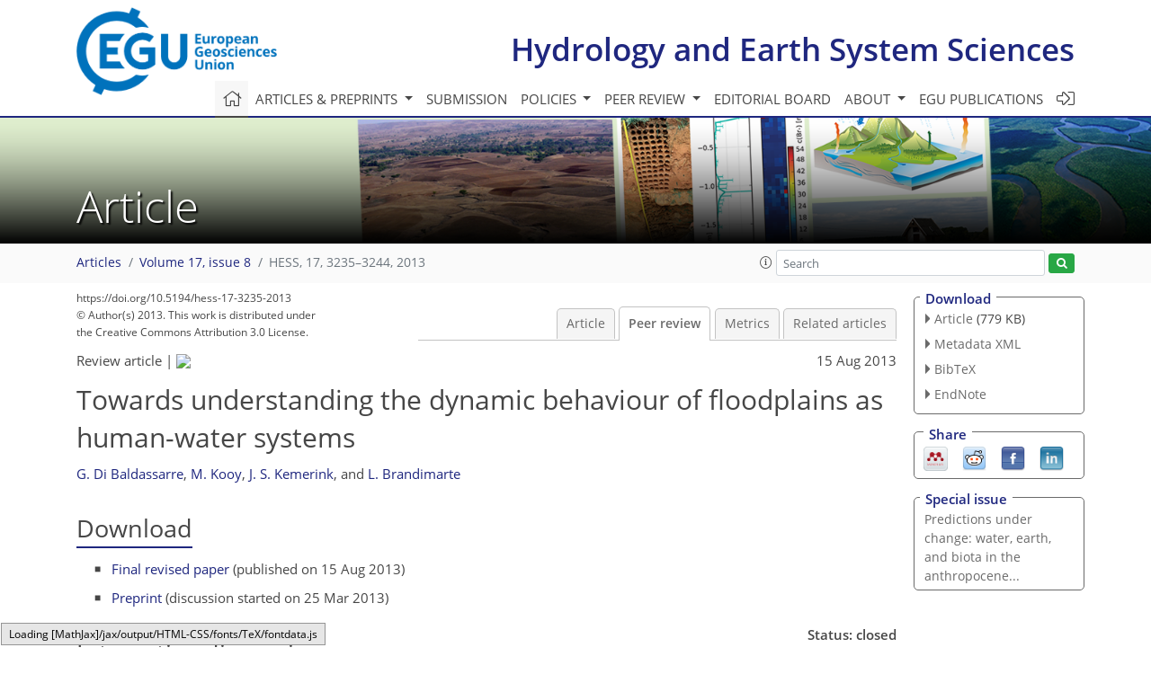

--- FILE ---
content_type: text/html
request_url: https://hess.copernicus.org/preprints/10/3869/2013/hessd-10-3869-2013.html
body_size: 241
content:
<!DOCTYPE html>
<html>
<head>
        <base href="/">

    <meta http-equiv=refresh content="0; url=https://hess.copernicus.org/articles/17/3235/2013/hess-17-3235-2013-discussion.html">
    <head>
<body>
<center><a href="https://hess.copernicus.org/articles/17/3235/2013/hess-17-3235-2013-discussion.html">click here if your browser does not automatically redirect you</a></center>
</body>
</html>

--- FILE ---
content_type: text/html
request_url: https://hess.copernicus.org/articles/17/3235/2013/hess-17-3235-2013-discussion.html
body_size: 25974
content:
<!DOCTYPE html PUBLIC "-//W3C//DTD XHTML 1.0 Transitional//EN" "http://www.w3.org/TR/xhtml1/DTD/xhtml1-transitional.dtd">
<!--[if lt IE 7]>      <html xmlns="https://www.w3.org/1999/xhtml" xml:lang="en" lang="en" class="no-js lt-ie9 lt-ie8 lt-ie7 co-ui"> <![endif]-->
											<!--[if IE 7]>         <html  xmlns="https://www.w3.org/1999/xhtml" xml:lang="en" lang="en" class="no-js lt-ie9 lt-ie8 co-ui"> <![endif]-->
											<!--[if IE 8]>         <html xmlns="https://www.w3.org/1999/xhtml" xml:lang="en" lang="en" class="no-js lt-ie9 co-ui"> <![endif]-->
											<!--[if gt IE 8]><!--> <html xmlns="https://www.w3.org/1999/xhtml" xml:lang="en" lang="en" class="no-js co-ui"> <!--<![endif]--> 
											<!-- remove class no-js if js is available --><head>
                                                <!-- BEGIN_HEAD -->
                                                <meta http-equiv="Content-Type" content="text/html; charset=utf-8" />
                                                <meta charset="utf-8" />
                                                <meta name="viewport" content="width=device-width, initial-scale=1" />
                                                
                                                <meta name="theme-color" content="#000000" />
                                                <meta name="application-name" content="1" />
                                                <meta name="msapplication-TileColor" content="#FFFFFF" />
                                            <link rel="preconnect" crossorigin="" href="https://contentmanager.copernicus.org/" /><link rel="icon" size="16x16" href="https://www.hydrology-and-earth-system-sciences.net/favicon_copernicus_16x16_.ico" type="image/x-icon" /><link rel="icon" size="24x24" href="https://www.hydrology-and-earth-system-sciences.net/favicon_copernicus_24x24_.ico" type="image/x-icon" /><link rel="icon" size="32x32" href="https://www.hydrology-and-earth-system-sciences.net/favicon_copernicus_32x32_.ico" type="image/x-icon" /><link rel="icon" size="48x48" href="https://www.hydrology-and-earth-system-sciences.net/favicon_copernicus_48x48_.ico" type="image/x-icon" /><link rel="icon" size="64x64" href="https://www.hydrology-and-earth-system-sciences.net/favicon_copernicus_64x64_.ico" type="image/x-icon" /><link rel="icon" size="228x228" href="https://www.hydrology-and-earth-system-sciences.net/favicon_copernicus_228x228_.png" type="image/png-icon" /><link rel="icon" size="195x195" href="https://www.hydrology-and-earth-system-sciences.net/favicon_copernicus_195x195_.png" type="image/png-icon" /><link rel="icon" size="196x196" href="https://www.hydrology-and-earth-system-sciences.net/favicon_copernicus_196x196_.png" type="image/png-icon" /><link rel="icon" size="128x128" href="https://www.hydrology-and-earth-system-sciences.net/favicon_copernicus_128x128_.png" type="image/png-icon" /><link rel="icon" size="96x96" href="https://www.hydrology-and-earth-system-sciences.net/favicon_copernicus_96x96_.png" type="image/png-icon" /><link rel="apple-touch-icon-precomposed" size="180x180" href="https://www.hydrology-and-earth-system-sciences.net/favicon_copernicus_180x180_.png" type="image/png-icon" /><link rel="apple-touch-icon-precomposed" size="120x120" href="https://www.hydrology-and-earth-system-sciences.net/favicon_copernicus_120x120_.png" type="image/png-icon" /><link rel="apple-touch-icon-precomposed" size="152x152" href="https://www.hydrology-and-earth-system-sciences.net/favicon_copernicus_152x152_.png" type="image/png-icon" /><link rel="apple-touch-icon-precomposed" size="76x76" href="https://www.hydrology-and-earth-system-sciences.net/favicon_copernicus_76x76_.png" type="image/png-icon" /><link rel="apple-touch-icon-precomposed" size="57x57" href="https://www.hydrology-and-earth-system-sciences.net/favicon_copernicus_57x57_.ico" type="image/png-icon" /><link rel="apple-touch-icon-precomposed" size="144x144" href="https://www.hydrology-and-earth-system-sciences.net/favicon_copernicus_144x144_.png" type="image/png-icon" /><script type="text/javascript" src="https://cdn.copernicus.org/libraries/mustache/2.3.0/mustache.min.js"></script><script type="text/javascript" src="https://cdn.copernicus.org/libraries/jquery/1.11.1/jquery.min.js"></script><script type="text/javascript" src="https://cdn.copernicus.org/js/copernicus.min.js"></script><script type="text/javascript" src="https://cdn.copernicus.org/apps/htmlgenerator/js/htmlgenerator-v2.js"></script><script type="text/javascript" src="https://cdn.copernicus.org/libraries/photoswipe/4.1/photoswipe.min.js"></script><script type="text/javascript" src="https://cdn.copernicus.org/libraries/photoswipe/4.1/photoswipe-ui-default.min.js"></script><link rel="stylesheet" type="text/css" media="all" href="https://cdn.copernicus.org/libraries/dszparallexer/dzsparallaxer.css" /><script type="text/javascript" src="https://cdn.copernicus.org/libraries/dszparallexer/dzsparallaxer.js"></script><link rel="stylesheet" type="text/css" media="all" id="hasBootstrap" href="https://cdn.copernicus.org/libraries/bootstrap/current/css/bootstrap.min.css" /><link rel="stylesheet" type="text/css" media="all" href="https://cdn.copernicus.org/libraries/bootstrap/current/css/bootstrap-media.min.css" /><link rel="stylesheet" type="text/css" media="all" href="https://cdn.copernicus.org/libraries/bootstrap/current/css/bootstrap-grid.min.css" /><link rel="stylesheet" type="text/css" media="all" href="https://cdn.copernicus.org/libraries/bootstrap/current/css/bootstrap-reboot.min.css" /><script type="text/javascript" src="https://cdn.copernicus.org/libraries/bootstrap/current/js/popper.js"></script><script type="text/javascript" src="https://cdn.copernicus.org/libraries/bootstrap/current/js/bootstrap.min.js"></script><link rel="preconnect" crossorigin="" href="https://cdn.copernicus.org/" /><link rel="stylesheet" type="text/css" media="all" href="https://cdn.copernicus.org/libraries/unsemantic/unsemantic.min.css" /><link rel="stylesheet" type="text/css" media="all" href="https://cdn.copernicus.org/libraries/photoswipe/4.1/photoswipe.css" /><link rel="stylesheet" type="text/css" media="all" href="https://cdn.copernicus.org/libraries/photoswipe/4.1/dark-icon-skin/dark-icon-skin.css" /><link rel="stylesheet" type="text/css" media="all" href="https://cdn.copernicus.org/css/copernicus-min.css" /><link rel="stylesheet" type="text/css" media="all" href="https://cdn.copernicus.org/css/fontawesome.css" /><link rel="stylesheet" type="text/css" media="all" href="https://cdn.copernicus.org/fonts/FontAwesome/5.11.2_and_4.7.0/css/all.font.css" /><link rel="stylesheet" type="text/css" media="projection, handheld, screen, tty, tv, print" href="https://www.hydrology-and-earth-system-sciences.net/co_cms_font_open_sans_v_15.css" /><link rel="stylesheet" type="text/css" media="projection, handheld, screen, tty, tv, print" href="https://www.hydrology-and-earth-system-sciences.net/template_one_column_base_2023_202301261343_1676458272.css" /><link rel="stylesheet" type="text/css" media="print" href="https://www.hydrology-and-earth-system-sciences.net/template_one_column_base_print_2023_1674737524.css" /><script src="https://www.hydrology-and-earth-system-sciences.net/co_common.js" type="text/javascript">
</script><script src="https://www.hydrology-and-earth-system-sciences.net/co_auth_check.js" type="text/javascript">
</script><script src="https://www.hydrology-and-earth-system-sciences.net/onload_javascript_actions.js" type="text/javascript">
</script><script src="https://www.hydrology-and-earth-system-sciences.net/template-one-column_2023_1674737530.js" type="text/javascript">
</script><!-- END_HEAD --><meta name="global_projectID" content="13" /><meta name="global_pageID" content="375" /><meta name="global_pageIdentifier" content="home" /><meta name="global_moBaseURL" content="https://meetingorganizer.copernicus.org/" /><meta name="global_projectShortcut" content="HESS" /><meta name="global_projectDomain" content="https://www.hydrology-and-earth-system-sciences.net/" />
<title>HESS - Peer review - Towards understanding the dynamic behaviour of floodplains as human-water systems</title>
<meta name="data-non-mobile-optimized-message" content="" /><script id="networker">
    window.isSafari = /^((?!chrome|android).)*safari/i.test(navigator.userAgent);

    /**
     *
     */
    function createToastsFunctionality() {
        const toastsWrapper = $('<div>')
                .attr('aria-live', 'polite')
                .attr('aria-atomic', 'true')
                .addClass('toasts-notifications-wrapper');
        $('body').append(toastsWrapper);
    }

    function isOS() {
        return [
                    'iPad Simulator',
                    'iPhone Simulator',
                    'iPod Simulator',
                    'iPad',
                    'iPhone',
                    'iPod'
                ].includes(navigator.platform)
                || (navigator.userAgent.includes("Mac") && "ontouchend" in document)
    }

    /**
     *
     * @param notificationContent
     */
    function addToast(notificationContent) {
        const toast = $('<div>').addClass('toast').attr('role', 'alert').attr('aria-live', 'assertive')
                .attr('aria-atomic', 'true').attr('data-autohide', 'false');
        const toastHeader = $('<div>').addClass('toast-header');
        const toastHeaderTitle = $('<strong>').addClass('mr-auto').html(notificationContent.title);
        const toastHeaderCloseButton = $('<button>').addClass('ml-2').addClass('mb-1').addClass('close').attr('type', 'button')
                .attr('data-dismiss', 'toast');
        const toastHeaderCloseIcon = $('<span>').attr('aria-hidden', 'true').html('&times;');

        let url = '';
        if (notificationContent.hasOwnProperty('url')) {
            url = notificationContent.url;
        } else {
            url = 'https://networker.copernicus.org/my-network';
        }
        const toastBody = $('<div>').addClass('toast-body').html('<a target="_blank" href="' + url + '">' + notificationContent.text + '</a>');
        $(toastHeaderCloseButton).append(toastHeaderCloseIcon);
        $(toastHeader).append(toastHeaderTitle);
        $(toastHeader).append(toastHeaderCloseButton);
        $(toast).append(toastHeader);
        $(toast).append(toastBody);

        $('.toasts-notifications-wrapper').append(toast);

        $('.toast').toast('show');
    }

    function coNetworker_sendUsersLocation(location, userHash, publicLabel, projectID, application) {

        if (templateHasBootstrap()) {
            createToastsFunctionality();
        }

        userHash = userHash || 'null';
        location = location || 'c_content_manager::getProjectTemplateMobileOpt';
        publicLabel = publicLabel || '';

        if (publicLabel === ''){
            publicLabel = location;
        }

        if (userHash !== null && userHash.length > 5) {
            try {
                if(typeof window.ws === 'undefined' || window.ws === null || !window.ws) {
                    window.ws = new WebSocket('wss://websockets.copernicus.org:8080');
                } else {
                    window.ws.close(1000);
                    window.ws = new WebSocket('wss://websockets.copernicus.org:8080');
                }
                const data = {
                    'type': 'status',
                    'action': 'start',
                    'data': {
                        'userIdentifier': userHash,
                        'projectID': projectID,
                        'coApp': application,
                        'location': location,
                        'publicLabel': publicLabel
                    }
                };
                if (window.ws === 1) {
                    window.ws.send(JSON.stringify(data));
                } else {
                    window.ws.onopen = function (msg) {
                        window.ws.send(JSON.stringify(data));
                        dispatchEvent(new CustomEvent('loadCommonNetworker'));
                    };

                    window.ws.onmessage = function (event) {
                        try {
                            const data = JSON.parse(event.data);

                            switch (data.type) {
                                case 'notification':
                                    const pushNotificationData = data.data;
                                    if (pushNotificationData.hasOwnProperty('user') && pushNotificationData.user.length > 5 && pushNotificationData.user === userHash) {
                                        window.showPushNotification(pushNotificationData);
                                    }
                                    break;
                            }
                        } catch (e) {
                            console.log(e);
                        }
                    }
                }
            } catch (e) {
                console.error(e);
            }

        }
    }

    window.showPushNotification = function (notificationContent) {
        showMessage(notificationContent);

        function showMessage(notificationContent){
            if (templateHasBootstrap()) {
                showBootstrapModal(notificationContent);
            }
        }

        function showBootstrapModal(notificationContent) {
            const randomId = getRandomInt(100,999);
            let modal = $('<div>').addClass('modal').attr('id', 'modal-notification' + randomId);
            let modalDialog = $('<div>').addClass('modal-dialog');
            let modalContent = $('<div>').addClass('modal-content');
            let modalBody = $('<div>').addClass('modal-body');
            let message = $('<div>').addClass('modal-push-message').html('<h3 class="mb-3">' + notificationContent.title + '</h3><p>' + notificationContent.text + '</p>');
            let buttonsWrapper = $('<div>').addClass('row');
            let buttonsWrapperCol = $('<div>').addClass('col-12').addClass('text-right');
            let buttonCancel = $('<button>').addClass('btn').addClass('btn-danger').addClass('mr-2').html('Cancel')
            let buttonSuccess = $('<button>').addClass('btn').addClass('btn-success').html('OK')

            $(buttonsWrapper).append(buttonsWrapperCol);
            $(buttonsWrapperCol).append(buttonCancel);
            $(buttonsWrapperCol).append(buttonSuccess);
            $(modalBody).append(message).append(buttonsWrapper);
            $(modalContent).append(modalBody);
            $(modalDialog).append(modalContent);
            $(modal).append(modalDialog);

            $(buttonCancel).on('click', (event) => {
                event.preventDefault();
                event.stopPropagation();
                event.stopImmediatePropagation();
                $(modal).modal('hide');
            });

            $(buttonSuccess).on('click', (event) => {
                event.preventDefault();
                event.stopPropagation();
                event.stopImmediatePropagation();
                $(modal).modal('hide');
                handleOnclickNotification(notificationContent);
            });
            $(modal).modal('show');

            setTimeout(() => {
                dispatchEvent(new CustomEvent('modalLoaded', {'detail': 'modal-notification' + randomId}));
            }, 1000);
        }

        window.addEventListener('modalLoaded', function (event) {
            setTimeout(() => {
                $('#' + event.detail).modal('hide');
            }, 9000);
        });

        function handleOnclickNotification(notificationContent) {
            if (notificationContent.hasOwnProperty('withConnect') && notificationContent.withConnect.length > 0) {
                acceptContactRequest(notificationContent);
            }

            if (notificationContent.hasOwnProperty('url')) {
                if (window.isSafari && isOS()) {
                    window.location.href = notificationContent.url;
                } else {
                    window.open(notificationContent.url, '_blank').focus();
                }
            } else {
                if (window.isSafari && isOS()) {
                    window.open('https://networker.copernicus.org/my-network', '_blank');
                } else {
                    window.open('https://networker.copernicus.org/my-network', '_blank').focus();
                }
            }
        }

        /**
         *
         * @param notificationContent
         */
        function acceptContactRequest(notificationContent) {
            const formData = new FormData();
            formData.append('r', notificationContent.userFrom);
            formData.append('a', 'a');

            $.ajax({
                url: 'https://networker.copernicus.org/handle-request-job',
                type: 'POST',
                data: formData,
                processData: false,
                contentType: false,
                xhrFields: {
                    withCredentials: true
                },
                beforeSend: function () {
                    $('.splash').fadeIn();
                    $('.lightbox').fadeIn();
                }
            })
                    .done(function (dataResponse) {
                        const data = JSON.parse(dataResponse);
                        let text = 'Please consider joining the text chat now.';
                        window.sendPushNotification({
                            title: window.userDataCommonNetworker.name + ' aims to chat with you.',
                            text: text,
                            user: data.message.userIdentifier,
                            url: notificationContent.url
                        });
                        $('.splash').fadeOut();
                        $('.lightbox').fadeOut();
                    })
                    .fail(function (error) {
                        $('.splash').fadeOut();
                        $('.lightbox').fadeOut();
                    });
        }
    }


    function templateHasBootstrap() {
        const bootstrap = document.getElementById('hasBootstrap');
        return bootstrap !== null && typeof bootstrap !== 'undefined';
    }

        coNetworker_sendUsersLocation();
    dispatchEvent(new CustomEvent('loadCommonNetworker'));

    function getRandomInt(min, max) {
        min = Math.ceil(min);
        max = Math.floor(max);
        return Math.floor(Math.random() * (max - min + 1)) + min;
    }
</script>

		<link rel="stylesheet" type="text/css" href="https://cdn.copernicus.org/libraries/photoswipe/4.1/dark-icon-skin/dark-icon-skin.css">
    <base href="/">

<link rel="stylesheet" type="text/css" href="https://cdn.copernicus.org/libraries/unsemantic/unsemantic.min.css">
<link rel="stylesheet" type="text/css" href="https://cdn.copernicus.org/libraries/jquery/1.11.1/ui/jquery-ui.min.css">
<link rel="stylesheet" type="text/css" href="https://cdn.copernicus.org/libraries/jquery/1.11.1/ui/jquery-ui-slider-pips.css">
<link rel="stylesheet" type="text/css" href="https://cdn.copernicus.org/libraries/photoswipe/4.1/photoswipe.css">
<link rel="stylesheet" type="text/css" href="https://cdn.copernicus.org/apps/htmlgenerator/css/htmlgenerator.css?v=1">
<meta name="citation_fulltext_world_readable" content="">
<meta name="citation_publisher" content="Copernicus GmbH"/>
<meta name="citation_title" content="Towards understanding the dynamic behaviour of floodplains as human-water systems"/>
<meta name="citation_abstract" content="&lt;p&gt;&lt;strong class=&quot;journal-contentHeaderColor&quot;&gt;Abstract.&lt;/strong&gt; This paper offers a conceptual approach to explore the complex dynamics of floodplains as fully coupled human-water systems. A number of hydrologists have recently investigated the impact of human activities (such as flood control measures, land-use changes, and settlement patterns) on the frequency and severity of floods. Meanwhile, social scientists have shown how interactions between society and waters in deltas and floodplain areas, including the frequency and severity of floods, have an impact on the ways in which social relations unfold (in terms of governance processes, policies, and institutions) and societies are organised (spatially, politically, and socially). However, we argue that the interactions and associated feedback mechanisms between hydrological and social processes remain largely unexplored and poorly understood. Thus, there is a need to better understand how the institutions and governance processes interact with hydrological processes in deltas and floodplains to influence the frequency and severity of floods, while (in turn) hydrological processes co-constitute the social realm and make a difference for how social relations unfold to shape governance processes and institutions. Our research goal, therefore, is not in identifying one or the other side of the cycle (hydrological or social), but in explaining the relationship between them: how, when, where, and why they interact, and to what result for both social relations and hydrological processes? We argue that long time series of hydrological and social data, along with remote sensing data, can be used to observe floodplain dynamics from unconventional approaches, and understand the complex interactions between water and human systems taking place in floodplain areas, across scales and levels of human impacts, and within different hydro-climatic conditions, socio-cultural settings, and modes of governance.&lt;/p&gt;"/>
    <meta name="citation_publication_date" content="2013/08/15"/>
    <meta name="citation_online_date" content="2013/08/15"/>
<meta name="citation_journal_title" content="Hydrology and Earth System Sciences"/>
    <meta name="citation_volume" content="17"/>
    <meta name="citation_issue" content="8"/>
    <meta name="citation_issn" content="1027-5606"/>
<meta name="citation_doi" content="https://doi.org/10.5194/hess-17-3235-2013"/>
<meta name="citation_firstpage" content="3235"/>
<meta name="citation_lastpage" content="3244"/>
    <meta name="citation_author" content="Di Baldassarre, G."/>
        <meta name="citation_author_institution" content="UNESCO-IHE Institute for Water Education, Delft, the Netherlands"/>
        <meta name="citation_author_institution" content="Invited contribution by G. Di Baldassarre, recipient of the EGU Division Outstanding Young Scientists Award 2012."/>
        <meta name="citation_author_orcid" content="0000-0002-8180-4996">
    <meta name="citation_author" content="Kooy, M."/>
        <meta name="citation_author_institution" content="UNESCO-IHE Institute for Water Education, Delft, the Netherlands"/>
    <meta name="citation_author" content="Kemerink, J. S."/>
        <meta name="citation_author_institution" content="UNESCO-IHE Institute for Water Education, Delft, the Netherlands"/>
    <meta name="citation_author" content="Brandimarte, L."/>
        <meta name="citation_author_institution" content="UNESCO-IHE Institute for Water Education, Delft, the Netherlands"/>

    <meta name="citation_reference" content="Abeyasekere, S.: Jakarta: A History, Oxford University Press, Singapore, 1989.">
    <meta name="citation_reference" content="Apel, H., Aronica, G. T., Kreibich, H., and Thieken, A. H.: Flood risk analyses – how detailed do we need to be?, Nat. Hazards, 49, 79–98, 2009.">
    <meta name="citation_reference" content="Alsdorf, D. E. and Lettenmaier, D. P.: Tracking Fresh Water from Space, Science, 301, 1491–1494, 2003.">
    <meta name="citation_reference" content="Alsdorf, D. E., Rodriguez, E., and Lettenmaier, D. P.: Measuring surface water from space, Rev. Geophys., 45, RG2002, https://doi.org/10.1029/2006RG000197, 2007.">
    <meta name="citation_reference" content="Armitage, D., Berkes, F., and Doubleday, N.: Adaptive Co-Management. Collaboration, Learning, and Multi-Level Governance, Vancouver: UBC Press, 15 pp., 2007.">
    <meta name="citation_reference" content="Bakker, K.: Water: Political, biopolitical, material, Soc. Stud. Sci., 42, 616–623, 2012.">
    <meta name="citation_reference" content="Barnes, J.: Pumping possibility: Agricultural expansion through desert reclamation in Egypt, Soc. Stud. Sci., 42, 517–538, 2012.">
    <meta name="citation_reference" content="Barnes, J. and Alatout, S.: Water worlds: Introduction to the special issue of Social Studies of Science, Soc. Stud. Sci., 42, 483–488, 2012.">
    <meta name="citation_reference" content="Bates, P. D.: Integrating remote sensing data with flood inundation models: how far have we got?, Hydrol. Proc., 26, 2515–2521, 2012.">
    <meta name="citation_reference" content="Bates, P. D. and De Roo, A. P. J.: A simple raster-based model for floodplain inundation, J. Hydrol., 236, 54–77, 2000.">
    <meta name="citation_reference" content="Berkes, F. and Folke, C.: Linking social and ecological systems. Management practices and social mechanisms for building resilience. Cambridge, UK: Cambridge University Press, 476 pp., 1998.">
    <meta name="citation_reference" content="Bijker W.: Dikes and dams, thick with politics, Isis, 98, 109–123, 2007.">
    <meta name="citation_reference" content="Blyth, K.: FLOODNET: a telenetwork for acquisition, processing, and dissemination of Earth Observation data for monitoring and emergency management of floods, Hydrol. Proc., 11, 1359–1375, 1997.">
    <meta name="citation_reference" content="Bloeschl, G.: Hydrologic synthesis–-across processes, places and scales. Special section on the vision of the CUAHSI National Center for Hydrologic Synthesis (NCHS), Water Resour. Res., 42, W03S02, https://doi.org/10.1029/2005WR004319, 2006.">
    <meta name="citation_reference" content="Brath, A., Montanari, A., and Moretti, G.: Assessing the effect on flood frequency of land use change via hydrological simulation (with uncertainty), J. Hydrol., 324, 141–153, 2006.">
    <meta name="citation_reference" content="Braun, B.: Producing vertical territory: geology and governmentality in late-Victorian Canada&quot;, Ecumene, 7, 7–46, 2000.">
    <meta name="citation_reference" content="Budds, J.: Contested H2O: Science, policy and politics in water resources management in Chile, Geoforum, 40, 418–430, 2009.">
    <meta name="citation_reference" content="Burton, C. and Cutter, S. L.: Levee failures and social vulnerability in the Sacramento-San Joaquin Delta area, California, Nat. Hazards Review, 9, 136–149, 2008.">
    <meta name="citation_reference" content="Caljouw, M., Nas, P., and Pratiwo L.: Flooding in Jakarta: Towards a blue city with improved water management. Bijdragen tot de taal-, land- en volkenkunde, J. Human. Soc. Sci. Southeast Asia, 61, 454–484, 2005.">
    <meta name="citation_reference" content="Carroll, P.: Water and technoscientific state formation in California, Soc. Stud. Sci., 42, 489–516, 2012.">
    <meta name="citation_reference" content="Carse, A.: Nature as infrastructure: Making and managing the Panama Canal watershed. Soc. Studi. Sci., 42, 539–563, 2012.">
    <meta name="citation_reference" content="Castree, N. and Braun, B.: Social nature: theory, practice, politics, Oxford: Blackwell Publishers, 248 pp., 2001.">
    <meta name="citation_reference" content="Cioc, M.: The Rhine: An Eco-Biography, Seattle: University of Washington Press, 272 pp., 2002.">
    <meta name="citation_reference" content="Di Baldassarre, G. and Montanari, A.: Uncertainty in river discharge observations: a quantitative analysis, Hydrol. Earth Syst. Sci., 13, 913–921, https://doi.org/10.5194/hess-13-913-2009, 2009.">
    <meta name="citation_reference" content="Di Baldassarre, G. and Uhlenbrook, S.: Is the current flood of data enough? A treatise on research needs to improve flood modelling, Hydrol. Proc., 153–158, 2012.">
    <meta name="citation_reference" content="Di Baldassarre, G., Castellarin, A., and Brath, A.: Analysis on the effects of levee heightening on flood propagation: some thoughts on the River Po, Hydrol. Sci. J., 54, 1007–1017, 2009.">
    <meta name="citation_reference" content="Di Baldassarre, G., Montanari, A., Lins, H., Koutsoyiannis, D., Brandimarte, L., and Bloeschl, G.: Flood fatalities in Africa: from diagnosis to mitigation, Geophys. Res. Lett., 37, L22402, https://doi.org/10.1029/2010GL045467, 2010.">
    <meta name="citation_reference" content="Di Baldassarre, G., Schumann, G., Brandimarte, L., and Bates, P. D.: Timely low resolution SAR imagery to support floodplain modelling: a case study review, Surv. Geophys., 32, 255–269, 2011.">
    <meta name="citation_reference" content="Di Baldassarre, G., Viglione, A., Carr, G., Kuil, L., Salinas, J. L., and Blöschl, G.: Socio-hydrology: conceptualising human-flood interactions, Hydrol. Earth Syst. Sci. Discuss., 10, 4515–4536, https://doi.org/10.5194/hessd-10-4515-2013, 2013.">
    <meta name="citation_reference" content="Disco, C.: Remaking &quot;Nature&quot;: The Ecological Turn in Dutch Water Management, Sci. Technol. Human Val., 27, 206–235, 2002.">
    <meta name="citation_reference" content="Dutta, D., Herath S., and Musiake K.: A mathematical model for flood loss estimation, J. Hydrol., 277, 24–49, 2003.">
    <meta name="citation_reference" content="Eiser, J.R., Bostrom, A., Burton, I., Johnston, D., McClure, J., Paton, D., van der Pligt, J., and White, M.: Risk interpretation and action: A conceptual framework for research in the context of natural hazards, Int. J. Disaster Risk Reduct., https://doi.org/10.1016/j.ijdrr.2012.05.002, 2012.">
    <meta name="citation_reference" content="Gandy, M.: Concrete and Clay: Reworking Nature in New York City. Cambridge, MA, MIT Press, 344 pp., 2002.">
    <meta name="citation_reference" content="Green, C., Viavattene, C., and Thompson, P.: Guidance for assessing flood losses. CONHAZ Report, Flood Hazard Research Centre, Middlesex University, 2011.">
    <meta name="citation_reference" content="Gunderson, L. H. and Holling, C. S.: Panarchy: understanding transformations in human and natural systems. Washington DC, USA, Island Press, 2002.">
    <meta name="citation_reference" content="Gunderson, L. H., Holling, C. S., and Light, S. S.: Barriers and bridges to the renewal of ecosystems and institutions, Columbia University Press, 1995.">
    <meta name="citation_reference" content="Hamlin, C.: A Science of Impurity: Water Analysis in Nineteenth Century Britain. Bristol, UK and Berkeley, CA, Adam Hilger and University of California Press, 332 pp., 1990.">
    <meta name="citation_reference" content="Hannah, D. M., Demuth, S., van Lanen, H. A. J., Looser, U., Prudhomme, C., Rees, G., Stahl, K., and Tallaksen, L. M.: Large-scale river flow archives: importance, current status and future needs, Hydrol. Proc., 25, 1191–1200, 2011.">
    <meta name="citation_reference" content="Harvey, H., Hall, J. W., and Peppé, R.: Computational decision analysis for flood risk management in an uncertain future, J. Hydroinform., 14, 537–561, 2012.">
    <meta name="citation_reference" content="Heine, R. A. and Pinter N.: Levee effects upon flood levels: an empirical assessment, Hydrol. Proc., 26, 3225–3240, 2012.">
    <meta name="citation_reference" content="Horritt, M. S. and Bates, P. D.: Evaluation of 1D and 2D numerical models for predicting river flood inundation, J. Hydrol., 268, 87–99, 2002.">
    <meta name="citation_reference" content="Horritt, M.S., Di Baldassarre, G., Bates, P. D., and Brath, A.: Comparing the performance of 2-D finite element and finite volume models of floodplain inundation using airborne SAR imagery, Hydrol. Proc., 21, 2745–2759, 2007.">
    <meta name="citation_reference" content="Hunter, N. M., Bates, P. D., Horritt, M. S., and Wilson, M. D: Simple spatially-distributed models for predicting flood inundation: A review, Geomorphology, 90, 208–225, 2007.">
    <meta name="citation_reference" content="Jahn, T., Bergmann, M., and Keil, F.: Transdisciplinarity: Between mainstreaming and marginalization, Ecol. Econom., 79, 1–10, 2012.">
    <meta name="citation_reference" content="Kareiva, P., Watts, S., McDonald, R., and Boucher, T.: Domesticated Nature; Shaping Landscapes and Ecosystems for Human Welfare, Science, 316, 5833, 1866–1869, 2007.">
    <meta name="citation_reference" content="Landstrom, C., Whatmore, S. J., Lane, S. N., Odoni, N. A., Ward, N., and Bradley, S.: Coproducing flood risk knowledge: redistributing expertise in critical participatory modelling, Environ. Plann., 43, 1617–1633, 2011.">
    <meta name="citation_reference" content="Lane, S. N., Odoni, N., Landstrom, C., Whatmore, S. J., Ward, N., and Bradley, S.: Doing flood risk science differently: an experiment in radical scientific method, Trans. Inst. Brit. Geogr., 36, 15–26, 2011.">
    <meta name="citation_reference" content="Latour, B.: We Have Never Been Modern, Cambridge, Harvard University Press, 1993.">
    <meta name="citation_reference" content="LeFavour, G. and Alsdorf, D.: Water slope and discharge in the Amazon river estimated using the shuttle radar topography mission digital elevation model, Geophys. Res. Lett., 32, L17404, https://doi.org/10.1029/2005GL023836, 2005.">
    <meta name="citation_reference" content="Linard, C. and Tatem, A. J.: Population mapping of poor countries, Nature, 474, p. 36, 2011.">
    <meta name="citation_reference" content="">
    <meta name="citation_reference" content="Lincoln, T.: Hydrology: Flood of data. Nature, 447, p. 393, 2007.">
    <meta name="citation_reference" content="Linton, J.: What is Water? The History of a Modern Abstraction, UBC Press, Vancouver, 2010.">
    <meta name="citation_reference" content="Liu, J., Dietz, T., Carpenter, S. R., Alberti, M., Folke, C., Moran, E., Pell, A. N., Deadman, P., Kratz, T., Lubchenco, J., Ostrom, E., Ouyang, Z., Provencher, W., Redman, C. L., Schneider, S. H., and Taylor, W. W.: Complexity of Coupled Human and Natural Systems, Science, 317, 1513–1516, 2007.">
    <meta name="citation_reference" content="Luckin, B.: Pollution and Control: A Social History of the River Thames in the Nineteenth Century, Boston: Hilger, 1987.">
    <meta name="citation_reference" content="Ludy, J., and Kondolf, G. M.: Flood risk perception in lands &quot;protected&quot; by 100-year levees, Nat. Hazards, 61, 829–842, 2012.">
    <meta name="citation_reference" content="Masozera, M., Bailey, M., and Kerchner, C.: Distribution of impacts of natural disasters across income groups: A case study of New Orleans, Ecol. Econ., 63, 299–306, 2007.">
    <meta name="citation_reference" content="Mcgranahan, G., Balk, D., and Anderson, B.: The rising tide: assessing the risks of climate change and human settlements in low elevation coastal zones, Environ. Urban., 19, 17-37, https://doi.org/10.1177/0956247807076960, 2007.">
    <meta name="citation_reference" content="Merz, B., Vorogushyn, S., Uhlemann, S., Delgado, J., and Hundecha, Y.: HESS Opinions &quot;More efforts and scientific rigour are needed to attribute trends in flood time series&quot;, Hydrol. Earth Syst. Sci., 16, 1379–1387, https://doi.org/10.5194/hess-16-1379-2012, 2012.">
    <meta name="citation_reference" content="Milly, P. C. D., Wetherald, R. T., Dunne, K. A., and Delworth, T. L.: Increasing risk of great floods in a changing climate, Nature, 415, 514–517, 2002.">
    <meta name="citation_reference" content="Myers, C. A., Slack, T., and Singelmann, J.: Social vulnerability and migration in the wake of disaster: the case of Hurricanes Katrina and Rita, Pop. Environ., 29, 271–291, 2008.">
    <meta name="citation_reference" content="Montanari, A., Young, G., Savenije, H. H. G., Hughes, D., Wagener, T., Ren, L. L., Koutsoyiannis, D., Cudennec, C., Toth, E., Grimaldi, S., Blöschl, G., Sivapalan, M., Beven, K., Gupta, H., Hipsey, M., Schaefli, B., Arheimer, B., Boegh, E., Schymanski, S. J., Di Baldassarre, G., Yu, B., Hubert, P., Huang, Y., Schumann, A., Post, D. A., Srinivasan, V., Harman, C., Thompson, S., Rogger, M., Viglione, A., McMillan, H., Characklis, G., Pang, Z., and Belyaev, V.: Panta Rhei – Everything Flows: Change in hydrology and society – The IAHS Scientific Decade, 2013–2022, Hydrol. Sci. J., 58, https://doi.org/10.1080/02626667.2013.809088, 2013.">
    <meta name="citation_reference" content="Mosse, D.: The Rule of Water: Statecraft, Ecology, and Collective Action in South India. Oxford and New York: Oxford University Press, 352 pp., 2003.">
    <meta name="citation_reference" content="Nardi, F., Vivoni, E. R., and Grimaldi, S.: Investigating a floodplain scaling relation using a hydrogeomorphic delineation method, Water Resour. Res., 42, W09409, https://doi.org/10.1029/2005WR004155, 2006.">
    <meta name="citation_reference" content="Ohl, C. and Tapsell, S.: Flooding and human health: the dangers posed are not always obvious, Brit. Med. J., 321, 1167–1168, 2000.">
    <meta name="citation_reference" content="Opperman, J. J., Galloway G. E., Fargione J., Mount J. F., Richter B. D., and Secchi S.: Sustainable floodplains through large-scale reconnection to rivers, Science, 326, 1487–1488, 2009.">
    <meta name="citation_reference" content="Ostrom, E.: A general framework for analysing sustainability of social-ecological systems. Science, 325, 419–422, 2009.">
    <meta name="citation_reference" content="Pappenberger, F., Dutra, E., Wetterhall, F., and Cloke, H. L.: Deriving global flood hazard maps of fluvial floods through a physical model cascade, Hydrol. Earth Syst. Sci., 16, 4143–4156, https://doi.org/10.5194/hess-16-4143-2012, 2012.">
    <meta name="citation_reference" content="Parker, G. A. and Smith J. M.: Optimality theory in evolutionary biology, Nature, 348, 27–33, 1990.">
    <meta name="citation_reference" content="Pritchard, S.: Confluence: The Nature of Technology and the Remaking of the Rhone, Cambridge, MA, Harvard University Press, 2011.">
    <meta name="citation_reference" content="Rademacher, A.: Reigning the River: Urban Ecologies and Political Transformation in Kathmandu, Durham, Duke University Press, 2011.">
    <meta name="citation_reference" content="Sanderson, E. W., Jaiteh, M., Levy, M. A., Redford, K. H., Wannebo, A. V., and Woolmer, G.: The human footprint and the last of the wild, BioScience, 52, 891–904, 2002.">
    <meta name="citation_reference" content="Savenije, H. H. G., Hoekstra, A. Y., and van der Zaag, P.: Evolving water science in the Anthropocene, Hydrol. Earth Syst. Sci. Discuss., 10, 7619-7649, https://doi.org/10.5194/hessd-10-7619-2013, 2013.">
    <meta name="citation_reference" content="Schumann, G., Di Baldassarre, G., Alsdorf, D. E., and Bates, P. D.: Near real-time flood wave approximation on large rivers from space: application to the River Po, Northern Italy, Water Resour. Res., 46, W05601, https://doi.org/10.1029/2008WR007672, 2010.">
    <meta name="citation_reference" content="Scheffer, M., Carpenter, S. R., Foley, J. A., Folke, C., and Walker, B.: Catastrophic shifts in ecosystems, Nature, 413, 591–596, 2001.">
    <meta name="citation_reference" content="Schultz, J. and Elliott, J. R.: Natural disasters and local demographic change in the United States, Pop. Environ., 34, 293–312, 2012.">
    <meta name="citation_reference" content="Sivapalan, M., Savenjie, H. G., and Blöschl, G.: Socio-hydrology: A new science of people and water, Hydrol. Proc., 26, 1270–1276, 2012.">
    <meta name="citation_reference" content="Swyngedouw, E.: Modernity and hybridity: Nature, regeneracionismo, and the production of the Spanish waterscape, 1890–1930, Ann. Assoc. Am. Geogr. 89, 443–465, 1999.">
    <meta name="citation_reference" content="Taleb, N. N.: The Black Swan: The Impact of the Highly Improbable. New York: Random House and Penguin, ISBN 978-1-4000-6351-2, 2007.">
    <meta name="citation_reference" content="Tarr, J.: The Search for the Ultimate Sink: Urban Pollution in Historical Perspective. Akron, OH: University of Akron Press, 1996.">
    <meta name="citation_reference" content="United Nations Department of Economic and Social Affairs/Population Division World Urbanization Prospects: The 2011 Revision, New York, 2012.">
    <meta name="citation_reference" content="van Breen, H.: Kleine werken ter verbetering van den gezondheidstoestand der hoofdplaats Batavia, De Waterstaats Ingenieur, 3, 130–138, 1917.">
    <meta name="citation_reference" content="Wachinger, G., Renn, O., Begg, C., and Kuhlicke, C.: The Risk Perception Paradox-Implications for Governance and Communication of Natural Hazards, Risk Anal., 33, 1049–1065, https://doi.org/10.1111/j.1539-6924.2012.01942.x, 2012.">
    <meta name="citation_reference" content="Wagener, T., Sivapalan, M., Troch, P. A., McGlynn, B. L., Harman, C. J., Gupta, H. V., Kumar, P., Rao, P. S. C., Basu, N. B., and Wilson, J. S.: The future of hydrology: An evolving science for a changing world, Water Resources Research, 46, W05301, https://doi.org/10.1029/2009WR008906, 2010.">
    <meta name="citation_reference" content="Werner, B. T. and McNamara, D. E.: Dynamics of coupled human-landscape systems, Geomorphology, 91, 393–407, 2007.">
    <meta name="citation_reference" content="White, G. F.: Human Adjustments to Floods. Department of Geography Research, Paper no. 29, The University of Chicago, Chicago, 1945.">
    <meta name="citation_reference" content="White, R.: The Organic Machine: The Remaking of the Colorado River, New York: Hill and Wang, 1996.">
    <meta name="citation_reference" content="Winsemius, H. C., Van Beek, L. P. H., Jongman, B., Ward, P. J., and Bouwman, A.: A framework for global river flood risk assessments, Hydrol. Earth Syst. Sci., 17, 1871–1892, https://doi.org/10.5194/hess-17-1871-2013, 2013.">
    <meta name="citation_reference" content="World Bank: Indonesia – Jakarta Urgent Flood Mitigation Project (Jakarta Emergency Dredging Initiative) Project Appraisal Document, Report No: 65973-ID, World Bank: Jakarta, 2011.">
    <meta name="citation_reference" content="Worster, D.: Rivers of Empire: Water, Aridity, and the Growth of the American West. New York: Oxford University Press, 1992.">
    <meta name="citation_pdf_url" content="https://hess.copernicus.org/articles/17/3235/2013/hess-17-3235-2013.pdf"/>
<meta name="citation_xml_url" content="https://hess.copernicus.org/articles/17/3235/2013/hess-17-3235-2013.xml"/>
    <meta name="fulltext_pdf" content="https://hess.copernicus.org/articles/17/3235/2013/hess-17-3235-2013.pdf"/>
<meta name="citation_language" content="English"/>
<meta name="libraryUrl" content="https://hess.copernicus.org/articles/"/>






<link rel="icon" href="https://www.hydrology-and-earth-system-sciences.net/favicon.ico" type="image/x-icon"/>






    <script type="text/javascript" src="https://cdn.copernicus.org/libraries/jquery/1.11.1/ui/jquery-ui.min.js"></script>
<script type="text/javascript" src="https://cdn.copernicus.org/libraries/jquery/1.11.1/ui/jquery-ui-slider-pips.js"></script>
<script type="text/javascript" src="https://cdn.copernicus.org/libraries/jquery/1.11.1/ui/template_jquery-ui-touch.min.js"></script>
<script type="text/javascript" src="https://cdn.copernicus.org/js/respond.js"></script>
<script type="text/javascript" src="https://cdn.copernicus.org/libraries/highstock/2.0.4/highstock.js"></script>
<script type="text/javascript" src="https://cdn.copernicus.org/apps/htmlgenerator/js/CoPublisher.js"></script>
<script type="text/x-mathjax-config">
MathJax.Hub.Config({
"HTML-CSS": { fonts: ["TeX"] ,linebreaks: { automatic: true, width: "90% container" } }
});
</script>
<script type="text/javascript" async  src="https://cdnjs.cloudflare.com/ajax/libs/mathjax/2.7.5/MathJax.js?config=MML_HTMLorMML-full"></script>

<script type="text/javascript" src="https://cdn.copernicus.org/libraries/photoswipe/4.1/photoswipe-ui-default.min.js"></script>
<script type="text/javascript" src="https://cdn.copernicus.org/libraries/photoswipe/4.1/photoswipe.min.js"></script>


		<script type="text/javascript">
			/* <![CDATA[ */
			 
			/* ]]> */
		</script>

		<style type="text/css">
			.top_menu { margin-right: 0!important; }
			
		</style>
	</head><body><header id="printheader" class="d-none d-print-block container">

    <img src="https://www.hydrology-and-earth-system-sciences.net/graphic_egu_claim_logo_blue.png" alt="" style="width: 508px; height: 223px;" />

</header>

<header class="d-print-none mb-n3 version-2023">

    <div class="container">

        <div class="row no-gutters mr-0 ml-0 align-items-center header-wrapper mb-lg-3">

            <div class="col-auto pr-3">

                <div class="layout__moodboard-logo-year-container">

                    <a class="layout__moodboard-logo-link" target="_blank" href="http://www.egu.eu">

                    <div class="layout__moodboard-logo">

                        <img src="https://www.hydrology-and-earth-system-sciences.net/graphic_egu_claim_logo_blue.png" alt="" style="width: 508px; height: 223px;" />

                    </div>

                    </a>

                </div>

            </div>

            <div class="d-none d-lg-block col text-md-right layout__title-desktop">

                <div class="layout__m-location-and-time">

                    <a class="moodboard-title-link" href="https://www.hydrology-and-earth-system-sciences.net/">

                    Hydrology and Earth System Sciences

                    </a>

                </div>

            </div>

            <div class="d-none d-md-block d-lg-none col text-md-right layout__title-tablet">

                <div class="layout__m-location-and-time">

                    <a class="moodboard-title-link" href="https://www.hydrology-and-earth-system-sciences.net/">

                    Hydrology and Earth System Sciences

                    </a>

                </div>

            </div>

            <div class="col layout__m-location-and-time-mobile d-md-none text-center layout__title-mobile">

                <a class="moodboard-title-link" href="https://www.hydrology-and-earth-system-sciences.net/">

                HESS

                </a>

            </div>

            <!-- End Logo -->

            <div class="col-auto text-right">

                <button class="navbar-toggler light mx-auto mr-sm-0" type="button" data-toggle="collapse" data-target="#navbar_menu" aria-controls="navbar_menu" aria-expanded="false" aria-label="Toggle navigation">

                    <span class="navbar-toggler-icon light"></span>

                </button>

            </div>

            <!-- Topbar -->

            <div class="topbar d-print-none">

                <!-- <iframe
				frameborder="0"
				id="co_auth_check_authiframecontainer"
				style="width: 179px; height: 57px; margin: 0; margin-bottom: 5px; margin-left: 10px; margin-top: -15px; padding: 0; border: none; overflow: hidden; background-color: transparent; display: none;"
				src=""></iframe> -->

            </div>

            <!-- End Topbar -->

        </div>

    </div>

    <div class="banner-navigation-breadcrumbs-wrapper">

        <div id="navigation">

            <nav class="container navbar navbar-expand-lg navbar-light"><!-- Logo -->

                <div class="collapse navbar-collapse CMSCONTAINER" id="navbar_menu">

                <div id="cmsbox_125373" class="cmsbox navbar-collapse"><button style="display: none;" class="navbar-toggler navigation-extended-toggle-button" type="button" data-toggle="collapse" data-target="#navbar_menu" aria-controls="navbarSupportedContent" aria-expanded="false" aria-label="Toggle navigation">
    <span class="navbar-toggler-icon"></span>
</button>
<div class="navbar-collapse CMSCONTAINER collapse show" id="navbarSupportedContent">
            <ul class="navbar-nav mr-auto no-styling">
                    <li class="nav-item  ">
                        <a target="_parent" class="nav-link active "  href="https://www.hydrology-and-earth-system-sciences.net/home.html"><i class='fal fa-home fa-lg' title='Home'></i></a>
                </li>
                    <li class="nav-item  megamenu ">
                        <a target="_self" class="nav-link dropdown-toggle  "  href="#" id="navbarDropdown10810" role="button" data-toggle="dropdown" aria-haspopup="true" aria-expanded="false">Articles & preprints
                            <span class="caret"></span></a>
                        <div class="dropdown-menu  level-1 " aria-labelledby="navbarDropdown10810">
                            <div class="container">
                                <div class="row">
                                <div class="col-md-12 col-lg-4 col-sm-12">
                                            <div class="dropdown-header">Browse</div>
                                        <div class="dropdown-item level-2  " style="list-style: none">
                                            <a   target="_parent" class="" href="https://hess.copernicus.org/">Browse papers</a>
                                    </div>
                                            <div class="dropdown-header">Highlights</div>
                                        <div class="dropdown-item level-2  " style="list-style: none">
                                            <a   target="_parent" class="" href="https://hess.copernicus.org/editors_choice.html">Editor's choice</a>
                                    </div>
                                            <div class="dropdown-header">Regular articles</div>
                                        <div class="dropdown-item level-2  " style="list-style: none">
                                            <a   target="_parent" class="" href="https://hess.copernicus.org/research_article.html">Research articles</a>
                                    </div>
                                        <div class="dropdown-item level-2  " style="list-style: none">
                                            <a   target="_parent" class="" href="https://hess.copernicus.org/review_article.html">Review articles</a>
                                    </div>
                                        <div class="dropdown-item level-2  " style="list-style: none">
                                            <a   target="_parent" class="" href="https://hess.copernicus.org/technical_note.html">Technical notes</a>
                                    </div>
                                        <div class="dropdown-item level-2  " style="list-style: none">
                                            <a   target="_parent" class="" href="https://hess.copernicus.org/opinion_article.html">Opinion articles</a>
                                    </div>
                                        <div class="dropdown-item level-2  " style="list-style: none">
                                            <a   target="_parent" class="" href="https://hess.copernicus.org/education_and_communication.html">Education and communication</a>
                                    </div>
                                            </div>
                                            <div class="col-md-12 col-lg-4 col-sm-12">
                                            <div class="dropdown-header">Special issues</div>
                                        <div class="dropdown-item level-2  " style="list-style: none">
                                            <a   target="_parent" class="" href="https://hess.copernicus.org/special_issues.html">Published SIs</a>
                                    </div>
                                        <div class="dropdown-item level-2  " style="list-style: none">
                                            <a   target="_parent" class="" href="https://www.hydrology-and-earth-system-sciences.net/articles_and_preprints/scheduled_sis.html">Scheduled SIs</a>
                                    </div>
                                            <div class="dropdown-header">EGU Compilations</div>
                                        <div class="dropdown-item level-2  " style="list-style: none">
                                            <a   target="_blank" class="" href="https://encyclopedia-of-geosciences.net/">Encyclopedia of Geosciences</a>
                                    </div>
                                        <div class="dropdown-item level-2  " style="list-style: none">
                                            <a   target="_blank" class="" href="https://egusphere.net/">EGUsphere</a>
                                    </div>
                                            </div>
                                            <div class="col-md-12 col-lg-4 col-sm-12">
                                            <div class="dropdown-header">Alerts</div>
                                        <div class="dropdown-item level-2  " style="list-style: none">
                                            <a   target="_parent" class="" href="https://www.hydrology-and-earth-system-sciences.net/articles_and_preprints/subscribe_to_alerts.html">Subscribe to alerts</a>
                                    </div>
                                </div>
                                </div>
                            </div>
                        </div>
                </li>
                    <li class="nav-item  ">
                        <a target="_parent" class="nav-link  "  href="https://www.hydrology-and-earth-system-sciences.net/submission.html">Submission</a>
                </li>
                    <li class="nav-item  dropdown ">
                        <a target="_self" class="nav-link dropdown-toggle  "  href="#" id="navbarDropdown10814" role="button" data-toggle="dropdown" aria-haspopup="true" aria-expanded="false">Policies
                            <span class="caret"></span></a>
                        <div class="dropdown-menu  level-1 " aria-labelledby="navbarDropdown10814">
                            <div >
                                <div >
                                <div class="col-md-12 col-lg-12 col-sm-12">
                                        <div class="dropdown-item level-2  " style="list-style: none">
                                            <a   target="_parent" class="" href="https://www.hydrology-and-earth-system-sciences.net/policies/licence_and_copyright.html">Licence & copyright</a>
                                    </div>
                                        <div class="dropdown-item level-2  " style="list-style: none">
                                            <a   target="_parent" class="" href="https://www.hydrology-and-earth-system-sciences.net/policies/general_terms.html">General terms</a>
                                    </div>
                                        <div class="dropdown-item level-2  " style="list-style: none">
                                            <a   target="_parent" class="" href="https://www.hydrology-and-earth-system-sciences.net/policies/publication_policy.html">Publication policy</a>
                                    </div>
                                        <div class="dropdown-item level-2  " style="list-style: none">
                                            <a   target="_parent" class="" href="https://www.hydrology-and-earth-system-sciences.net/policies/data_policy.html">Data policy</a>
                                    </div>
                                        <div class="dropdown-item level-2  " style="list-style: none">
                                            <a   target="_parent" class="" href="https://www.hydrology-and-earth-system-sciences.net/policies/publication_ethics.html">Publication ethics</a>
                                    </div>
                                        <div class="dropdown-item level-2  " style="list-style: none">
                                            <a   target="_parent" class="" href="https://www.hydrology-and-earth-system-sciences.net/policies/competing_interests_policy.html">Competing interests policy</a>
                                    </div>
                                        <div class="dropdown-item level-2  " style="list-style: none">
                                            <a   target="_parent" class="" href="https://www.hydrology-and-earth-system-sciences.net/policies/appeals_and_complaints.html">Appeals & complaints</a>
                                    </div>
                                        <div class="dropdown-item level-2  " style="list-style: none">
                                            <a   target="_parent" class="" href="https://www.hydrology-and-earth-system-sciences.net/policies/proofreading_guidelines.html">Proofreading guidelines</a>
                                    </div>
                                        <div class="dropdown-item level-2  " style="list-style: none">
                                            <a   target="_parent" class="" href="https://www.hydrology-and-earth-system-sciences.net/policies/obligations_for_authors.html">Obligations for authors</a>
                                    </div>
                                        <div class="dropdown-item level-2  " style="list-style: none">
                                            <a   target="_parent" class="" href="https://www.hydrology-and-earth-system-sciences.net/policies/obligations_for_editors.html">Obligations for editors</a>
                                    </div>
                                        <div class="dropdown-item level-2  " style="list-style: none">
                                            <a   target="_parent" class="" href="https://www.hydrology-and-earth-system-sciences.net/policies/obligations_for_referees.html">Obligations for referees</a>
                                    </div>
                                        <div class="dropdown-item level-2  " style="list-style: none">
                                            <a   target="_parent" class="" href="https://www.hydrology-and-earth-system-sciences.net/policies/author_name_change.html">Inclusive author name-change policy</a>
                                    </div>
                                        <div class="dropdown-item level-2  " style="list-style: none">
                                            <a   target="_parent" class="" href="https://www.hydrology-and-earth-system-sciences.net/policies/inclusivity_in_global_research.html">Inclusivity in global research</a>
                                    </div>
                                </div>
                                </div>
                            </div>
                        </div>
                </li>
                    <li class="nav-item  dropdown ">
                        <a target="_self" class="nav-link dropdown-toggle  "  href="#" id="navbarDropdown378" role="button" data-toggle="dropdown" aria-haspopup="true" aria-expanded="false">Peer review
                            <span class="caret"></span></a>
                        <div class="dropdown-menu  level-1 " aria-labelledby="navbarDropdown378">
                            <div >
                                <div >
                                <div class="col-md-12 col-lg-12 col-sm-12">
                                        <div class="dropdown-item level-2  " style="list-style: none">
                                            <a   target="_parent" class="" href="https://www.hydrology-and-earth-system-sciences.net/peer_review/interactive_review_process.html">Interactive review process</a>
                                    </div>
                                        <div class="dropdown-item level-2  " style="list-style: none">
                                            <a   target="_parent" class="" href="https://www.hydrology-and-earth-system-sciences.net/peer_review/finding_an_editor.html">Finding an editor</a>
                                    </div>
                                        <div class="dropdown-item level-2  " style="list-style: none">
                                            <a   target="_parent" class="" href="https://www.hydrology-and-earth-system-sciences.net/peer_review/review_criteria.html">Review criteria</a>
                                    </div>
                                        <div class="dropdown-item level-2  " style="list-style: none">
                                            <a   target="_parent" class="" href="https://webforms.copernicus.org/HESS/referee-application">Become a referee</a>
                                    </div>
                                        <div class="dropdown-item level-2  " style="list-style: none">
                                            <a data-non-mobile-optimized="1"  target="_parent" class="" href="https://editor.copernicus.org/HESS/my_manuscript_overview ">Manuscript tracking</a>
                                    </div>
                                        <div class="dropdown-item level-2  " style="list-style: none">
                                            <a   target="_parent" class="" href="https://www.hydrology-and-earth-system-sciences.net/peer_review/reviewer_recognition.html">Reviewer recognition</a>
                                    </div>
                                </div>
                                </div>
                            </div>
                        </div>
                </li>
                    <li class="nav-item  ">
                        <a target="_parent" class="nav-link  "  href="https://www.hydrology-and-earth-system-sciences.net/editorial_board.html">Editorial board</a>
                </li>
                    <li class="nav-item  dropdown ">
                        <a target="_self" class="nav-link dropdown-toggle  "  href="#" id="navbarDropdown6115" role="button" data-toggle="dropdown" aria-haspopup="true" aria-expanded="false">About
                            <span class="caret"></span></a>
                        <div class="dropdown-menu  level-1 " aria-labelledby="navbarDropdown6115">
                            <div >
                                <div >
                                <div class="col-md-12 col-lg-12 col-sm-12">
                                        <div class="dropdown-item level-2  " style="list-style: none">
                                            <a   target="_parent" class="" href="https://www.hydrology-and-earth-system-sciences.net/about/aims_and_scope.html">Aims & scope</a>
                                    </div>
                                        <div class="dropdown-item level-2  " style="list-style: none">
                                            <a   target="_parent" class="" href="https://www.hydrology-and-earth-system-sciences.net/about/subject_areas.html">Subject areas</a>
                                    </div>
                                        <div class="dropdown-item level-2  " style="list-style: none">
                                            <a   target="_parent" class="" href="https://www.hydrology-and-earth-system-sciences.net/about/manuscript_types.html">Manuscript types</a>
                                    </div>
                                        <div class="dropdown-item level-2  " style="list-style: none">
                                            <a   target="_parent" class="" href="https://www.hydrology-and-earth-system-sciences.net/about/article_processing_charges.html">Article processing charges</a>
                                    </div>
                                        <div class="dropdown-item level-2  " style="list-style: none">
                                            <a   target="_parent" class="" href="https://www.hydrology-and-earth-system-sciences.net/about/financial_support.html">Financial support</a>
                                    </div>
                                        <div class="dropdown-item level-2  " style="list-style: none">
                                            <a   target="_parent" class="" href="https://www.hydrology-and-earth-system-sciences.net/about/news_and_press.html">News & press</a>
                                    </div>
                                        <div class="dropdown-item level-2  " style="list-style: none">
                                            <a   target="_parent" class="" href="https://www.hydrology-and-earth-system-sciences.net/about/egu_resources.html">EGU resources</a>
                                    </div>
                                        <div class="dropdown-item level-2  " style="list-style: none">
                                            <a   target="_parent" class="" href="https://www.hydrology-and-earth-system-sciences.net/about/promote_your_work.html">Promote your work</a>
                                    </div>
                                        <div class="dropdown-item level-2  " style="list-style: none">
                                            <a   target="_parent" class="" href="https://www.hydrology-and-earth-system-sciences.net/about/journal_statistics.html">Journal statistics</a>
                                    </div>
                                        <div class="dropdown-item level-2  " style="list-style: none">
                                            <a   target="_parent" class="" href="https://www.hydrology-and-earth-system-sciences.net/about/journal_metrics.html">Journal metrics</a>
                                    </div>
                                        <div class="dropdown-item level-2  " style="list-style: none">
                                            <a   target="_parent" class="" href="https://www.hydrology-and-earth-system-sciences.net/about/abstracted_and_indexed.html">Abstracted & indexed</a>
                                    </div>
                                        <div class="dropdown-item level-2  " style="list-style: none">
                                            <a   target="_parent" class="" href="https://www.hydrology-and-earth-system-sciences.net/about/article_level_metrics.html">Article level metrics</a>
                                    </div>
                                        <div class="dropdown-item level-2  " style="list-style: none">
                                            <a   target="_parent" class="" href="https://www.hydrology-and-earth-system-sciences.net/about/faqs.html">FAQs</a>
                                    </div>
                                        <div class="dropdown-item level-2  " style="list-style: none">
                                            <a   target="_parent" class="" href="https://www.hydrology-and-earth-system-sciences.net/about/contact.html">Contact</a>
                                    </div>
                                        <div class="dropdown-item level-2  " style="list-style: none">
                                            <a   target="_parent" class="" href="https://www.hydrology-and-earth-system-sciences.net/about/xml_harvesting_and_oai-pmh.html">XML harvesting & OAI-PMH</a>
                                    </div>
                                        <div class="dropdown-item level-2  " style="list-style: none">
                                            <a   target="_parent" class="" href="https://www.hydrology-and-earth-system-sciences.net/about/jim_dooge_award.html">Jim Dooge Award</a>
                                    </div>
                                        <div class="dropdown-item level-2  " style="list-style: none">
                                            <a   target="_parent" class="" href="https://www.hydrology-and-earth-system-sciences.net/about/outstanding_editor_award.html">Outstanding Editor Award</a>
                                    </div>
                                </div>
                                </div>
                            </div>
                        </div>
                </li>
                    <li class="nav-item  ">
                        <a target="_parent" class="nav-link  "  href="https://www.hydrology-and-earth-system-sciences.net/egu_publications.html">EGU publications</a>
                </li>
                    <li class="nav-item  ">
                        <a target="_blank" class="nav-link  " data-non-mobile-optimized="1" href="https://editor.copernicus.org/HESS/"><i class='fal fa-sign-in-alt fa-lg' title='Login'></i></a>
                </li>
                <!-- Topbar -->
                <li class="d-print-none d-lg-none pt-2 topbar-mobile">
                    <!-- <iframe
				frameborder="0"
				id="co_auth_check_authiframecontainer"
				style="width: 179px; height: 57px; margin: 0; margin-bottom: 5px; margin-left: 10px; margin-top: -15px; padding: 0; border: none; overflow: hidden; background-color: transparent; display: none;"
				src=""></iframe> -->
                </li>
                <!-- End Topbar -->
            </ul>
</div>
</div></div>

            </nav>

        </div>

        <section id="banner" class="banner dzsparallaxer use-loading auto-init height-is-based-on-content mode-scroll loaded dzsprx-readyall">

            <div class="divimage dzsparallaxer--target layout__moodboard-banner" data-src="" style=""></div>

            <div id="headers-content-container" class="container CMSCONTAINER">



            <div id="cmsbox_125432" class="cmsbox ">            <span class="header-small text-uppercase">&nbsp;</span>
            <h1 class="display-4 header-get-function home-header hide-md-on-version2023">
                    Article
&nbsp;
            </h1>
</div></div>

        </section>



        <div id="breadcrumbs" class="breadcrumbs">

            <div class="container">

                <div class="row align-items-center">

                    <div class="d-none d-sm-block text-nowrap pageactions"></div>

                    <!-- START_SEARCH -->

                    <!-- END_SEARCH -->

                    <!-- The template part snippet fo breadcrubs is in source code-->

                    <div class="justify-content-between col-auto col-md CMSCONTAINER" id="breadcrumbs_content_container"><div id="cmsbox_1091610" class="cmsbox "><!-- tpl: templates/get_functions/get_breadcrumbs/index -->
<!-- START_BREADCRUMBS_CONTAINER -->
<ol class="breadcrumb">
    <li class="breadcrumb-item"><a href="https://hess.copernicus.org/">Articles</a></li><li class="breadcrumb-item"><a href="https://hess.copernicus.org/articles/17/issue8.html">Volume 17, issue 8</a></li><li class="breadcrumb-item active">HESS, 17, 3235&ndash;3244, 2013</li>
</ol>
<!-- END_BREADCRUMBS_CONTAINER -->
</div></div>

                    <div class="col col-md-4 text-right page-search CMSCONTAINER" id="search_content_container"><div id="cmsbox_1091539" class="cmsbox "><!-- v1.31 -->
<!-- 1.31: added placeholder for test system sanitizing-->
<!-- 1.3: #855 -->
<!-- 1.2: #166 -->
<!-- CMS ressources/FinderBreadcrumbBox.html -->
<!-- START_SITE_SEARCH -->
<!-- Root element of PhotoSwipe. Must have class pswp. -->
<div class="pswp" tabindex="-1" role="dialog" aria-hidden="true" >

    <!-- Background of PhotoSwipe.
         It's a separate element as animating opacity is faster than rgba(). -->
    <div class="pswp__bg"></div>

    <!-- Slides wrapper with overflow:hidden. -->
    <div class="pswp__scroll-wrap">

        <!-- Container that holds slides.
            PhotoSwipe keeps only 3 of them in the DOM to save memory.
            Don't modify these 3 pswp__item elements, data is added later on. -->
        <div class="pswp__container">
            <div class="pswp__item"></div>
            <div class="pswp__item"></div>
            <div class="pswp__item"></div>
        </div>

        <!-- Default (PhotoSwipeUI_Default) interface on top of sliding area. Can be changed. -->
        <div class="pswp__ui pswp__ui--hidden">

            <div class="pswp__top-bar">

                <!--  Controls are self-explanatory. Order can be changed. -->

                <div class="pswp__counter"></div>

                <button class="pswp__button pswp__button--close" title="Close (Esc)"></button>


                <button class="pswp__button pswp__button--fs" title="Toggle fullscreen"></button>

                <!-- Preloader demo http://codepen.io/dimsemenov/pen/yyBWoR -->
                <!-- element will get class pswp__preloader--active when preloader is running -->
                <div class="pswp__preloader">
                    <div class="pswp__preloader__icn">
                        <div class="pswp__preloader__cut">
                            <div class="pswp__preloader__donut"></div>
                        </div>
                    </div>
                </div>
            </div>

            <div class="pswp__share-modal pswp__share-modal--hidden pswp__single-tap">
                <div class="pswp__share-tooltip"></div>
            </div>

            <button class="pswp__button pswp__button--arrow--left" title="Previous (arrow left)">
            </button>

            <button class="pswp__button pswp__button--arrow--right" title="Next (arrow right)">
            </button>

            <div class="pswp__caption ">
                <div class="pswp__caption__center"></div>
            </div>

        </div>

    </div>

</div>
<div class="row align-items-center no-gutters py-1" id="search-wrapper">

    <div class="col-auto pl-0 pr-1">
        <a id="templateSearchInfoBtn" role="button" tabindex="99" data-container="body" data-toggle="popover" data-placement="bottom" data-trigger="click"><span class="fal fa-info-circle"></span></a>
    </div>

    <div class="col pl-0 pr-1">
        <input type="search" placeholder="Search" name="q" class="form-control form-control-sm" id="search_query_solr"/>
    </div>
    <div class="col-auto pl-0">
        <button title="Start site search" id="start_site_search_solr" class="btn btn-sm btn-success"><span class="co-search"></span></button>
    </div>
</div>

<div class="text-left">
    <div id="templateSearchInfo" class="d-none">
        <div>
            <p>
                Multiple terms: term1 term2<br />
                <i>red apples</i><br />
                returns results with all terms like:<br />
                <i>Fructose levels in <strong>red</strong> and <strong>green</strong> apples</i><br />
            </p>
            <p>
                Precise match in quotes: "term1 term2"<br />
                <i>"red apples"</i><br />
                returns results matching exactly like:<br />
                <i>Anthocyanin biosynthesis in <strong>red apples</strong></i><br />
            </p>

            <p>
                Exclude a term with -: term1 -term2<br />
                <i>apples -red</i><br />
                returns results containing <i><strong>apples</strong></i> but not <i><strong>red</strong></i>:<br />
                <i>Malic acid in green <strong>apples</strong></i><br />
            </p>
        </div>
    </div>

    <div class="modal " id="templateSearchResultModal" role="dialog" aria-labelledby="Search results" aria-hidden="true">
        <div class="modal-dialog modal-lg modal-dialog-centered">
            <div class="modal-content">
                <div class="modal-header modal-header--sticky shadow one-column d-block">
                    <div class="row no-gutters mx-1">
                        <div class="col mr-3">
                                <h1 class="" id="resultsSearchHeader"><span id="templateSearchResultNr"></span> hit<span id="templateSearchResultNrPlural">s</span> for <span id="templateSearchResultTerm"></span></h1>
                            </div>
                        <div class="col-auto">
                            <a id="scrolltopmodal" href="javascript:void(0)" onclick="scrollModalTop();" style="display: none;"><i class="co-home"></i></a>

                        </div>
                        <div class="col-auto">
                                <button data-dismiss="modal" aria-label="Close" class="btn btn-danger mt-1">Close</button>
                            </div>
                    </div>
                </div>
                <div class="modal-body one-column">
                    <!-- $$co-sanitizing-slot1$$ -->
                    <div class="grid-container mx-n3"><div class="grid-85 tablet-grid-85">
                        <button aria-label="Refine" id="refineSearchModal" class="btn btn-primary float-left mt-4">Refine your search</button>
                        <button aria-label="Refine" id="refineSearchModalHide" class="btn btn-danger float-left d-none mt-4">Hide refinement</button>
                    </div></div>
                    <div class="grid-container mx-n3"><div class="grid-100 tablet-grid-100"><div id="templateRefineSearch" class="d-none"></div></div></div>

                <div id="templateSearchResultContainer" class="searchResultsModal mx-n3"></div>
                <div class="grid-container mb-0"><div class="grid-100 tablet-grid-100"><div id="templateSearchResultContainerEmpty" class="co-notification d-none">There are no results for your search term.</div></div></div>
            </div>

            </div>
        </div>
    </div>
</div>

    <!-- feedback network problems -->
    <div class="modal " id="templateSearchErrorModal1"  role="dialog" aria-labelledby="Search results" aria-hidden="true">
        <div class="modal-dialog modal-lg modal-dialog-centered">
            <div class="modal-content p-3">
                <div class="modal-body text-left">
                    <h1 class="mt-0 pt-0">Network problems</h1>
                    <div class="co-error">We are sorry, but your search could not be completed due to network problems. Please try again later.</div>
                </div>
            </div>
        </div>
    </div>

    <!-- feedback server timeout -->
    <div class="modal " id="templateSearchErrorModal2" role="dialog" aria-labelledby="Search results" aria-hidden="true">
        <div class="modal-dialog modal-lg modal-dialog-centered">
            <div class="modal-content p-3">
                <div class="modal-body text-left">
                    <h1 class="mt-0 pt-0">Server timeout</h1>
                    <div class="co-error">We are sorry, but your search could not be completed due to server timeouts. Please try again later.</div>
                </div>
            </div>
        </div>
    </div>

    <!-- feedback invalid search term -->
    <div class="modal " id="templateSearchErrorModal3"  role="dialog" aria-labelledby="Search results" aria-hidden="true">
        <div class="modal-dialog modal-lg modal-dialog-centered">
            <div class="modal-content p-3">
                <div class="modal-body text-left">
                    <h1 class="mt-0 pt-0">Empty search term</h1>
                    <div class="co-error">You have applied the search with an empty search term. Please revisit and try again.</div>
                </div>
            </div>
        </div>
    </div>

    <!-- feedback too many requests -->
    <div class="modal " id="templateSearchErrorModal4"  role="dialog" aria-labelledby="Search results" aria-hidden="true">
        <div class="modal-dialog modal-lg modal-dialog-centered">
            <div class="modal-content p-3">
                <div class="modal-body text-left">
                    <h1 class="mt-0 pt-0">Too many requests</h1>
                    <div class="co-error">We are sorry, but we have received too many parallel search requests. Please try again later.</div>
                </div>
            </div>
        </div>
    </div>

    <!-- loading -->
    <div class="modal " id="templateSearchLoadingModal"  role="dialog" aria-labelledby="Search results" aria-hidden="true">
        <div class="modal-dialog modal-sm modal-dialog-centered">
            <div class="modal-content p-3 co_LoadingDotsContainer">
                <div class="modal-body">
                    <div class="text">Searching</div>
                    <div class="dots d-flex justify-content-center"><div class="dot"></div><div class="dot"></div><div class="dot"></div></div></div>
            </div>
        </div>
    </div>

</div>
<style>
    /*.modal {*/
    /*    background: rgba(255, 255, 255, 0.8);*/
    /*}*/
    .modal-header--sticky {
        position: sticky;
        top: 0;
        background-color: inherit;
        z-index: 1055;
    }
    .grid-container
    {
        margin-bottom: 1em;
        /*padding-left: 0;*/
        /*padding-right: 0;*/
    }
    #templateSearchInfo{
        display: none;
        background-color: var(--background-color-primary);
        margin-top: 1px;
        z-index: 5;
        border: 1px solid var(--color-primary);
        opacity: .8;
        font-size: .7rem;
        border-radius: .25rem;
    }


    #templateSearchLoadingModal .co_LoadingDotsContainer
    {
        z-index: 1000;
    }
    #templateSearchLoadingModal .co_LoadingDotsContainer .text
    {
        text-align: center;
        font-weight: bold;
        padding-bottom: 1rem;
    }
    #templateSearchLoadingModal .co_LoadingDotsContainer .dot
    {
        background-color: #0072BC;
        border: 2px solid white;
        border-radius: 50%;
        float: left;
        height: 2rem;
        width: 2rem;
        margin: 0 5px;
        -webkit-transform: scale(0);
        transform: scale(0);
        -webkit-animation: animation_dots_breath 1000ms ease infinite 0ms;
        animation: animation_dots_breath 1000ms ease infinite 0ms;
    }
    #templateSearchLoadingModal .co_LoadingDotsContainer .dot:nth-child(2)
    {
        -webkit-animation: animation_dots_breath 1000ms ease infinite 300ms;
        animation: animation_dots_breath 1000ms ease infinite 300ms;
    }
    #templateSearchLoadingModal .co_LoadingDotsContainer .dot:nth-child(3)
    {
        -webkit-animation: animation_dots_breath 1000ms ease infinite 600ms;
        animation: animation_dots_breath 1000ms ease infinite 600ms;
    }
    #templateSearchResultModal [class*="grid-"] {
        padding-left: 10px !important;
        padding-right: 10px !important;
    }
    #templateSearchResultTerm {
        font-weight: bold;
    }

    #resultsSearchHeader {
        display: block !important;
    }
    #scrolltopmodal {
        font-size: 3.0em;
        margin-top: 0 !important;
        margin-right: 15px;
    }

    @-webkit-keyframes animation_dots_breath {
        50% {
            -webkit-transform: scale(1);
            transform: scale(1);
            opacity: 1;
        }
        100% {
            opacity: 0;
        }
    }
    @keyframes animation_dots_breath {
        50% {
            -webkit-transform: scale(1);
            transform: scale(1);
            opacity: 1;
        }
        100% {
            opacity: 0;
        }
    }

    @media (min-width: 768px) and (max-width: 991px) {
        #templateSearchResultModal .modal-dialog {
            max-width: 90%;
        }
    }

</style>
<script>

    if(document.querySelector('meta[name="global_moBaseURL"]').content == "https://meetingorganizer.copernicus.org/")
        FINDER_URL = document.querySelector('meta[name="global_moBaseURL"]').content.replace('meetingorganizer', 'finder-app')+"search/library.php";
    else
        FINDER_URL = document.querySelector('meta[name="global_moBaseURL"]').content.replace('meetingorganizer', 'finder')+"search/library.php";

    SEARCH_INPUT = document.getElementById('search_query_solr');
    SEARCH_INPUT_MODAL = document.getElementById('search_query_modal');
    searchRunning = false;

    offset = 20;
    INITIAL_OFFSET = 20;

    var MutationObserver = window.MutationObserver || window.WebKitMutationObserver || window.MozMutationObserver;
    const targetNodeSearchModal = document.getElementById("templateSearchResultModal");
    const configSearchModal = { attributes: true, childList: true, subtree: true };

    // Callback function to execute when mutations are observed
    const callbackSearchModal = (mutationList, observer) => {
        for (const mutation of mutationList) {
            if (mutation.type === "childList") {
                // console.log("A child node has been added or removed.");
                picturesGallery();
            } else if (mutation.type === "attributes") {
                // console.log(`The ${mutation.attributeName} attribute was modified.`);
            }
        }
    };

    // Create an observer instance linked to the callback function
    const observer = new MutationObserver(callbackSearchModal);

    // Start observing the target node for configured mutations
    observer.observe(targetNodeSearchModal, configSearchModal);

    function _addEventListener()
    {
        document.getElementById('search_query_solr').addEventListener('keypress', (e) => {
            if (e.key === 'Enter')
                _runSearch();
        });
        document.getElementById('start_site_search_solr').addEventListener('click', (e) => {
            _runSearch();
            e.stopPropagation();
            e.stopImmediatePropagation();
            return false;
        });

        $('#templateSearchResultModal').scroll(function() {
            if ($(this).scrollTop()) {
                $('#scrolltopmodal:hidden').stop(true, true).fadeIn().css("display","inline-block");
            } else {
                $('#scrolltopmodal').stop(true, true).fadeOut();
            }
        });

    }

    function scrollModalTop()
    {
        $('#templateSearchResultModal').animate({ scrollTop: 0 }, 'slow');
        // $('#templateSearchResultModal').scrollTop(0);

    }

    function picturesGallery()
    {
        $('body').off('click', '.paperlist-avatar img');
        $('body').off('click', '#templateSearchResultContainer .paperlist-avatar img');
        searchPaperListAvatar = [];
        searchPaperListAvatarThumb = [];
        search_pswpElement = document.querySelectorAll('.pswp')[0];
        if (typeof search_gallery != "undefined") {
            search_gallery = null;
        }
        $('body').on('click', '#templateSearchResultContainer .paperlist-avatar img', function (e) {
            if(searchPaperListAvatarThumb.length === 0 && searchPaperListAvatar.length === 0) {
                $('#templateSearchResultContainer .paperlist-avatar img').each(function () {

                    var webversion = $(this).attr('data-web');
                    var width = $(this).attr('data-width');
                    var height = $(this).attr('data-height');
                    var caption = $(this).attr('data-caption');

                    var figure = {
                        src: webversion,
                        w: width,
                        h: height,
                        title: caption
                    };
                    searchPaperListAvatarThumb.push($(this)[0]);
                    searchPaperListAvatar.push(figure);
                });
            }
            var target = $(this);
            var index = $('#templateSearchResultContainer .paperlist-avatar img').index(target);
            var options = {
                showHideOpacity:false,
                bgOpacity:0.8,
                index:index,
                spacing:0.15,
                history: false,
                focus:false,
                getThumbBoundsFn: function(index) {
                    var thumbnail = searchPaperListAvatarThumb[index];
                    var pageYScroll = window.pageYOffset || document.documentElement.scrollTop;
                    var rect = thumbnail.getBoundingClientRect();
                    return {x:rect.left, y:rect.top + pageYScroll, w:rect.width};
                }
            };
            search_gallery = new PhotoSwipe( search_pswpElement, PhotoSwipeUI_Default,[searchPaperListAvatar[index]],options);
            search_gallery.init();
        });
    }
    function showError(code, msg)
    {
        console.error(code, msg);

        $("#templateSearchLoadingModal").modal("hide");

        switch(code)
        {
            case -3: 	// http request fail
            case -2: 	// invalid MO response
            case 4: 	// CORS
            case 1: 	// project
                $("#templateSearchErrorModal1").modal({});
                break;
            case -1: 	// timeout
                $("#templateSearchErrorModal2").modal({});
                break;
            case 2: 	// empty term
                $("#templateSearchErrorModal3").modal({});
                break;
            case 3: 	// DOS
                $("#templateSearchErrorModal4").modal({});
                break;
            default:
                $("#templateSearchErrorModal1").modal({});
                break;
        }
    }
    function clearForm() {
        var myFormElement = document.getElementById("library-filters")
        var elements = myFormElement.elements;
        $(".form-check-input").prop('checked', false).change().parent().removeClass('active');
        for(i=0; i<elements.length; i++) {
            field_type = elements[i].type.toLowerCase();
            switch(field_type) {
                case "text":
                case "password":
                case "textarea":
                case "hidden":
                    elements[i].value = "";
                    break;
                case "radio":
                case "checkbox":
                    if (elements[i].checked) {
                        elements[i].checked = false;
                    }
                    break;

                case "select-one":
                case "select-multi":
                    elements[i].selectedIndex = -1;
                    break;

                default:
                    break;
            }
        }
    }

    function generateShowMoreButton(offset, term)
    {
        var code = '<button aria-label="ShowMore"  id="showMore" class="btn btn-success float-right mr-2" data-offset="' + offset + '">Show more</button>';
        return code;
    }

    function hideModal(id)
    {
        $("#"+id).modal('hide');
    }

    function showModal(id)
    {
        $("#"+id).modal({});
    }

    function prepareForPhotoSwipe()
    {
        searchPaperListAvatar = [];
        searchPaperListAvatarThumb = [];
        search_pswpElement = document.querySelectorAll('.pswp')[0];
    }

    function _sendAjax(projectID, term)
    {
        let httpRequest = new XMLHttpRequest();
        if(searchRunning)
        {
            console.log("Search running");
            return;
        }

        if (!httpRequest) {
            console.error("Giving up :( Cannot create an XMLHTTP instance");
            showError(-1);
            return false;
        }

        // httpRequest.timeout = 20000; // time in milliseconds
        httpRequest.withCredentials = false;
        httpRequest.ontimeout = (e) => {
            showError(-1, "result timeout");
            searchRunning = false;
        };
        httpRequest.onreadystatechange = function()
        {
            if (httpRequest.readyState === XMLHttpRequest.DONE)
            {
                searchRunning = false;

                if (httpRequest.status === 200) {
                    let rs = JSON.parse(httpRequest.responseText);
                    if(rs)
                    {
                        if(rs.isError)
                        {
                            showError(rs.errorCode, rs.errorMessage);
                        }
                        else
                        {
                            let html = rs.resultHTMLs;
                            $("#modal_search_query").val(rs.term);
                            $("#templateSearchResultTerm").html(rs.term);
                            $("#templateSearchResultNr").html(rs.resultsNr);
                            $("#templateRefineSearch").html(rs.filter);
                            if(rs.filter == false)
                            {
                                console.log('filter empty');
                                $("#refineSearchModal").removeClass('d-block').addClass('d-none');
                            }

                            if(rs.resultsNr==1)
                                $("#templateSearchResultNrPlural").hide();
                            else
                                $("#templateSearchResultNrPlural").show();
                            if(rs.resultsNr==0)
                            {
                                hideModal('templateSearchLoadingModal');
                                $("#templateSearchResultContainer").html("");
                                $("#templateSearchResultContainerEmpty").removeClass("d-none");
                                showModal('templateSearchResultModal');
                            }
                            else
                            {
                                if((rs.resultsNr - offset)>0)
                                {
                                    html = html + generateShowMoreButton(offset, term);
                                }
                                $("#templateSearchResultContainerEmpty").addClass("d-none");
                                if( offset == INITIAL_OFFSET)
                                {
                                    hideModal('templateSearchLoadingModal');
                                    $("#templateSearchResultContainer").html(html);
                                    showModal('templateSearchResultModal');
                                }
                                else
                                {
                                    $('#showMore').remove();
                                    startHtml = $("#templateSearchResultContainer").html();
                                    $("#templateSearchResultContainer").html(startHtml + html);
                                }
                                // prepareForPhotoSwipe();
                            }
                        }
                    }
                    else
                    {
                        showError(-2, "invalid result");
                    }
                } else {
                    showError(-3, "There was a problem with the request.");
                }
            }
        };
        if(offset == INITIAL_OFFSET)
        {
            hideModal('templateSearchResultModal');
            showModal('templateSearchLoadingModal');
        }

        httpRequest.open("GET", FINDER_URL+"?project="+projectID+"&term="+encodeURI(term)+((offset>INITIAL_OFFSET)?("&offset="+(offset-INITIAL_OFFSET)) : ""));
        httpRequest.send();
        searchRunning = true;
    }

    function _runSearch()
    {
        var projectID = document.querySelector('meta[name="global_projectID"]').content;
        var term = _searchTrimInput(SEARCH_INPUT.value);

        if(term.length > 0)
        {
            _sendAjax(projectID, term);
        }
        else
        {
            showError(2, 'Empty search term')
        }
    }
    function _searchTrimInput(str) {
        return str.replace(/^\s+|\s+$/gm, '');
    }

    function run()
    {
        _addEventListener();

        $('#templateSearchInfoBtn, #modalSearchInfoBtn').popover({
            sanitize: false,
            html: true,
            content: $("#templateSearchInfo").html(),
            placement: "bottom",
            template: '<div class="popover" role="tooltip"><div class="arrow"></div><button class="m-1 float-right btn btn-sm btn-danger" id="templateSearchInfoClose"><i class="fas fa-times-circle"></i></button><h3 class="popover-header"></h3><div class="popover-body"></div></div>',
            title: "Search tips",
        });
        $(document).click(function (e) {
            let t = $(e.target);
            let a = t && t.attr("data-toggle")!=="popover" && t.parent().attr("data-toggle")!=="popover";
            let b = t && $(".popover").has(t).length===0;
            if(a && b)
            {
                $('#templateSearchInfoBtn').popover('hide');
                $('#modalSearchInfoBtn').popover('hide');
            }
        });
        $('#templateSearchInfoBtn').on('shown.bs.popover', function () {
            $("#templateSearchInfoClose").click(function(e){
                $('#templateSearchInfoBtn').popover('hide');
                e.stopPropagation();
                e.stopImmediatePropagation();
                return false;
            });
        })
        $('#templateSearchResultModal').on('hidden.bs.modal', function(e) {
            $('body').off('click', '#templateSearchResultContainer .paperlist-avatar img');
            var pswpElement = document.querySelectorAll('.pswp')[0];
            var gallery = null;
            var paperListAvatar = [];
            var paperListAvatarThumb = [];
            $('.paperlist-avatar img').each(function(){
                var webversion = $(this).attr('data-web');
                var width = $(this).attr('data-width');
                var height = $(this).attr('data-height');
                var caption =$(this).attr('data-caption');

                var figure = {
                    src:webversion,
                    w:width,
                    h:height,
                    title:caption
                };
                paperListAvatarThumb.push($(this)[0]);
                paperListAvatar.push(figure);
            });
            $('body').on('click', '.paperlist-avatar img', function (e) {
                if(paperListAvatarThumb.length === 0 && paperListAvatar.length === 0){
                    $('.paperlist-avatar img').each(function(){
                        var webversion = $(this).attr('data-web');
                        var width = $(this).attr('data-width');
                        var height = $(this).attr('data-height');
                        var caption =$(this).attr('data-caption');

                        var figure = {
                            src:webversion,
                            w:width,
                            h:height,
                            title:caption
                        };
                        paperListAvatarThumb.push($(this)[0]);
                        paperListAvatar.push(figure);
                    });
                }
                var target = $(this);
                var index = $('.paperlist-avatar img').index(target);
                var options = {
                    showHideOpacity:true,
                    bgOpacity:0.8,
                    index:index,
                    spacing:0.15,
                    getThumbBoundsFn: function(index) {

                        var thumbnail = paperListAvatarThumb[index];
                        var pageYScroll = window.pageYOffset || document.documentElement.scrollTop;
                        var rect = thumbnail.getBoundingClientRect();
                        return {x:rect.left, y:rect.top + pageYScroll, w:rect.width};
                    }
                };
                gallery = new PhotoSwipe( pswpElement, PhotoSwipeUI_Default,[paperListAvatar[index]],options);
                gallery.init();
            });

        });
        $('#templateSearchResultModal').on('hide.bs.modal', function(e) {
            $("#templateRefineSearch").removeClass('d-block').addClass('d-none');
            $("#refineSearchModalHide").removeClass('d-block').addClass('d-none');
            $("#refineSearchModal").removeClass('d-none').addClass('d-block');
            offset = INITIAL_OFFSET;
        })

        $(document).on("click", "#showMore", function(e){
            offset+=INITIAL_OFFSET;
            runSearchModal()
            e.stopPropagation();
            e.stopImmediatePropagation();
            return false;
        });



        $(document).ready(function() {
            $(document).on("click", "#refineSearchModal", function (e) {
                $("#templateRefineSearch").removeClass('d-none').addClass('d-block');
                $(this).removeClass('d-block').addClass('d-none');
                $("#refineSearchModalHide").removeClass('d-none').addClass('d-block');
            });
            $(document).on("click", "#refineSearchModalHide", function (e) {
                $("#templateRefineSearch").removeClass('d-block').addClass('d-none');
                $(this).removeClass('d-block').addClass('d-none');
                $("#refineSearchModal").removeClass('d-none').addClass('d-block');
            });

            $(document).on("click", "#modal_start_site_search", function (e) {
                runSearchModal();
                e.stopPropagation();
                e.stopImmediatePropagation();
                return false;
            });
        });
    }

    function runSearchModal()
    {
        var projectID = document.querySelector('meta[name="global_projectID"]').content;
        var queryString = $('#library-filters').serialize();
        var term = _searchTrimInput($('#modal_search_query').val());
        term+='&'+queryString;
        if(term.length > 0)
        {
            _sendAjax(projectID, term);
        }
        else
        {
            showError(2, 'Empty search term')
        }
    }

    if(document.getElementById('search_query_solr'))
    {
        run();
    }

</script>
<!-- END_SITE_SEARCH --></div></div>

                </div>

            </div>

        </div>

    </div>

</header>

<!--=== Content ===-->

<main class="one-column version-2023">

    <div id="content" class="container">

        <div id="page_content_container" class="CMSCONTAINER row">

            <div class="col">
<div class="article">
    <div class="row no-gutters header-block mb-1 align-items-end">
        <div class="col-12 col-xl-5">
            <div class="row d-xl-none mb-3">
                <div class="col-12" >
                    <div class="d-none d-lg-block articleBackLink">
                            <a href="https://hess.copernicus.org/">Articles</a> | <a href="https://hess.copernicus.org/articles/17/issue8.html">Volume 17, issue 8</a>
                    </div>
                            <div class="tab co-angel-left d-md-none"></div>
                            <div class="tab co-angel-right d-md-none"></div>
                            <div class="mobile-citation">
                                <ul class="tab-navigation no-styling">
                                   <li class="tab1.articlf"><nobr><a  href="https://hess.copernicus.org/articles/17/3235/2013/hess-17-3235-2013.html">Article</a></nobr></li><li class="tab3.discussioo active"><nobr><a  href="https://hess.copernicus.org/articles/17/3235/2013/hess-17-3235-2013-discussion.html">Peer review</a></nobr></li><li class="tab450.metrict"><nobr><a  href="https://hess.copernicus.org/articles/17/3235/2013/hess-17-3235-2013-metrics.html">Metrics</a></nobr></li><li class="tab500.relationt"><nobr><a  href="https://hess.copernicus.org/articles/17/3235/2013/hess-17-3235-2013-relations.html">Related articles</a></nobr></li>
                                </ul>
                            </div>
                </div>
            </div>
            <div class="d-lg-none">
                    <span class="articleBackLink"><a href="https://hess.copernicus.org/">Articles</a> | <a href="https://hess.copernicus.org/articles/17/issue8.html">Volume 17, issue 8</a> </span>
            
                <div class="citation-header" id="citation-content">
                    <div class="citation-doi">https://doi.org/10.5194/hess-17-3235-2013</div>
                    <div class="citation-copyright">&copy; Author(s) 2013. This work is distributed under <br class="hide-on-mobile hide-on-tablet" />the Creative Commons Attribution 3.0 License.</div>
                </div>
                    <div class="mobile-special-issue">
                        <div class="mb-1">Special issue:</div>
                        <ul class="mb-0">
                                    <li><a href="https://hess.copernicus.org/articles/special_issue175.html" title="Predictions under change: water, earth, and biota in the anthropocene (HESS/ESD inter-journal SI)">Predictions under change: water, earth, and biota in the anthropocene...</a></li>
                        </ul>
                    </div>
            </div>
            
            <div class="hide-on-mobile hide-on-tablet">
                <div class="citation-header">
                    <div class="citation-doi">https://doi.org/10.5194/hess-17-3235-2013</div>
                    <div class="citation-copyright">&copy; Author(s) 2013. This work is distributed under <br class="hide-on-mobile hide-on-tablet" />the Creative Commons Attribution 3.0 License.</div>
                </div>
            </div>
        </div>
        <div class="col-7 d-none d-xl-block">
                <div class="text-right articleBackLink">
                    <a href="https://hess.copernicus.org/">Articles</a> | <a href="https://hess.copernicus.org/articles/17/issue8.html">Volume 17, issue 8</a>
                </div>
                    <div class="tab co-angel-left d-md-none"></div>
                    <div class="tab co-angel-right d-md-none"></div>
                    <div class="mobile-citation">
                        <ul class="tab-navigation no-styling">
                           <li class="tab1.articlf"><nobr><a  href="https://hess.copernicus.org/articles/17/3235/2013/hess-17-3235-2013.html">Article</a></nobr></li><li class="tab3.discussioo active"><nobr><a  href="https://hess.copernicus.org/articles/17/3235/2013/hess-17-3235-2013-discussion.html">Peer review</a></nobr></li><li class="tab450.metrict"><nobr><a  href="https://hess.copernicus.org/articles/17/3235/2013/hess-17-3235-2013-metrics.html">Metrics</a></nobr></li><li class="tab500.relationt"><nobr><a  href="https://hess.copernicus.org/articles/17/3235/2013/hess-17-3235-2013-relations.html">Related articles</a></nobr></li>
                        </ul>
                    </div>
        </div>
    </div>
    
        
        <div class="ms-type row no-gutters d-none d-lg-flex mb-1 mt-0 align-items-center">
            <div class="col">
                <div class="row no-gutters align-items-center">
                    <div class="col-auto">
                                Review article
                    </div>
                        <div class="col">
                            &nbsp;|&nbsp;<a target="_blank" href="https://creativecommons.org/licenses/by/3.0/" rel="license" class="licence-icon-svg"><img src="https://contentmanager.copernicus.org/2175966/13/ssl"></a>
                        </div>
                </div>
            </div>
            <div class="col-auto text-right">15 Aug 2013</div>
        </div>
        <div class="ms-type row no-gutters d-lg-none mb-1 align-items-center">
            <div class="col-12">
                Review article | 
                    <a target="_blank" href="https://creativecommons.org/licenses/by/3.0/" rel="license" class="licence-icon-svg "><img src="https://contentmanager.copernicus.org/2175966/13/ssl"></a>&nbsp;|&nbsp;<span>15 Aug 2013</span>
            </div>
        </div>
    <h1>Towards understanding the dynamic behaviour of floodplains as human-water systems </h1>
        <div class="mb-3 authors-with-affiliations">
            <nobr><span class="hover-cursor-pointer journal-contentLinkColor hover-underline" data-toggle="modal" 
                    data-target=".author124550">G. Di Baldassarre</span>,</nobr> <nobr><span class="hover-cursor-pointer journal-contentLinkColor hover-underline" data-toggle="modal" 
                    data-target=".author124549">M. Kooy</span>,</nobr> <nobr><span class="hover-cursor-pointer journal-contentLinkColor hover-underline" data-toggle="modal" 
                    data-target=".author124548">J. S. Kemerink</span>,</nobr> <nobr>and <span class="hover-cursor-pointer journal-contentLinkColor hover-underline" data-toggle="modal" 
                    data-target=".author124551">L. Brandimarte</span></nobr>
        </div>
            <div class="modal fade author124550" tabindex="-1" aria-hidden="true">
                <div class="modal-dialog modal-dialog-centered modal-dialog-scrollable">
                    <div class="modal-content">
                        <div class="modal-header">
                            <div class="container-fluid p-0">
                                <h3 class="modal-title">G. Di Baldassarre</h3>
                                    <div class="row no-gutters">
                                        <div class="col-12">
                                            <a class="orcid-authors-logo" target="_blank" href="https://orcid.org/0000-0002-8180-4996" data-title="https://orcid.org/0000-0002-8180-4996"><svg class="mr-2" version="1.1" xmlns="http://www.w3.org/2000/svg" xmlns:xlink="http://www.w3.org/1999/xlink"><image xlink:href="https://www.hydrology-and-earth-system-sciences.net/orcid_icon.svg" src="https://www.hydrology-and-earth-system-sciences.net/orcid_icon_128x128.png" width="100%" height="100%"></image></svg>https://orcid.org/0000-0002-8180-4996</a>
                                        </div>
                                    </div>
                            </div>
                            <button type="button" class="close" data-dismiss="modal" aria-label="Close">
                                <span aria-hidden="true">&times;</span>
                            </button>
                        </div>
                        <div class="modal-body">
                            <div class="container-fluid p-0">
                                    <div class="row">
                                        <div class="col-12 mb-3">
                                            UNESCO-IHE Institute for Water Education, Delft, the Netherlands
                                        </div>
                                    </div>
                                    <div class="row">
                                        <div class="col-12 mb-3">
                                            Invited contribution by G. Di Baldassarre, recipient of the EGU Division Outstanding Young Scientists Award 2012.
                                        </div>
                                    </div>
                            </div>
                        </div>
                    </div>
                </div>
            </div>
            <div class="modal fade author124549" tabindex="-1" aria-hidden="true">
                <div class="modal-dialog modal-dialog-centered modal-dialog-scrollable">
                    <div class="modal-content">
                        <div class="modal-header">
                            <div class="container-fluid p-0">
                                <h3 class="modal-title">M. Kooy</h3>
                            </div>
                            <button type="button" class="close" data-dismiss="modal" aria-label="Close">
                                <span aria-hidden="true">&times;</span>
                            </button>
                        </div>
                        <div class="modal-body">
                            <div class="container-fluid p-0">
                                    <div class="row">
                                        <div class="col-12 mb-3">
                                            UNESCO-IHE Institute for Water Education, Delft, the Netherlands
                                        </div>
                                    </div>
                            </div>
                        </div>
                    </div>
                </div>
            </div>
            <div class="modal fade author124548" tabindex="-1" aria-hidden="true">
                <div class="modal-dialog modal-dialog-centered modal-dialog-scrollable">
                    <div class="modal-content">
                        <div class="modal-header">
                            <div class="container-fluid p-0">
                                <h3 class="modal-title">J. S. Kemerink</h3>
                            </div>
                            <button type="button" class="close" data-dismiss="modal" aria-label="Close">
                                <span aria-hidden="true">&times;</span>
                            </button>
                        </div>
                        <div class="modal-body">
                            <div class="container-fluid p-0">
                                    <div class="row">
                                        <div class="col-12 mb-3">
                                            UNESCO-IHE Institute for Water Education, Delft, the Netherlands
                                        </div>
                                    </div>
                            </div>
                        </div>
                    </div>
                </div>
            </div>
            <div class="modal fade author124551" tabindex="-1" aria-hidden="true">
                <div class="modal-dialog modal-dialog-centered modal-dialog-scrollable">
                    <div class="modal-content">
                        <div class="modal-header">
                            <div class="container-fluid p-0">
                                <h3 class="modal-title">L. Brandimarte</h3>
                            </div>
                            <button type="button" class="close" data-dismiss="modal" aria-label="Close">
                                <span aria-hidden="true">&times;</span>
                            </button>
                        </div>
                        <div class="modal-body">
                            <div class="container-fluid p-0">
                                    <div class="row">
                                        <div class="col-12 mb-3">
                                            UNESCO-IHE Institute for Water Education, Delft, the Netherlands
                                        </div>
                                    </div>
                            </div>
                        </div>
                    </div>
                </div>
            </div>
    <div class="discussion-section">
        
        <h2>Download</h2>
        <ul class="discussion-download-links">
                <li><a  href="https://hess.copernicus.org/articles/17/3235/2013/hess-17-3235-2013.pdf">Final revised paper</a> (published on 15 Aug 2013)</li>
                <li><a  href="https://hess.copernicus.org/preprints/10/3869/2013/hessd-10-3869-2013.pdf
                    ">Preprint</a> (discussion started on 25 Mar 2013)</li>
        </ul>
    </div>
    <div class="discussion-section">
        <div style="clear: both"></div>
<div id="discussion-section">
    <div class="grid-container grid-parent no-margin">
        <div class="grid-50 tablet-grid-50 grid-parent">
                <h2>Interactive discussion</h2>
        </div>
        <div class="grid-50 grid-parent tablet-grid-50 text-right hide-on-mobile ">
            <strong id="discussion-status"> Status: closed</strong>
        </div>

        <div class="grid-50 tablet-grid-50 grid-parent hide-on-desktop hide-on-tablet  ">
            <strong id="discussion-status"> Status: closed</strong>
        </div>
    </div>
    <div class="grid-container grid-parent">
        <div class="grid-100 grid-parent co_edt_discussion-legend">
            <strong>AC</strong>: Author comment | <strong>RC</strong>: Referee comment | <strong>SC</strong>: Short comment | <strong>EC</strong>: Editor comment
        </div>
    </div>
    <div class="grid-container grid-parent">
        <div class="grid-100 grid-parent co_edt_discussion-actions">

            <span>
            <img src="https://www.hydrology-and-earth-system-sciences.net/print.gif" alt="Printer-friendly Version" width="15" height="14" border="0"> - Printer-friendly version
            </span>
            <span>
            <img src="https://www.hydrology-and-earth-system-sciences.net/supplement.gif" alt="Supplement" width="14" height="14" border="0"> - Supplement
 </span>
        </div>
    </div>
    <ul class="grid-container grid-parent co_edt_discussion-comments">
            <li class="grid-100 grid-parent no-parent">
               <span class="comment-part part-title"> <strong>RC</strong> C1641: </span><span class="comment-part part-content"> <a href="https://hess.copernicus.org/preprints/10/C1641/2013/hessd-10-C1641-2013.pdf" target="_blank" class="edt_discuss">'Referee's comment'</a>, Anonymous Referee #1, 12 May 2013
                <a href="https://hess.copernicus.org/preprints/10/C1641/2013/hessd-10-C1641-2013-print.pdf" target="_blank">
                    <img src="https://www.hydrology-and-earth-system-sciences.net/print.gif" alt="Printer-friendly Version" width="15" height="14" border="0"></a>
            </span>
                    <ul class="grid-parent co_edt_discussion-comments">
                            <li class="grid-100 grid-parent ">
                                <div class="show-comment last"></div>
                               <span class="comment-part part-title"> <strong>AC</strong> C1944: </span><span class="comment-part part-content"> <a href="https://hess.copernicus.org/preprints/10/C1944/2013/hessd-10-C1944-2013.pdf" target="_blank" class="edt_discuss">'First response to Referee #1'</a>, Giuliano Di Baldassarre, 24 May 2013
                                <a href="https://hess.copernicus.org/preprints/10/C1944/2013/hessd-10-C1944-2013-print.pdf" target="_blank">
                                    <img src="https://www.hydrology-and-earth-system-sciences.net/print.gif" alt="Printer-friendly Version" width="15" height="14" border="0"></a>
                            </span>
                        
                            </li>
                    </ul>
        
            </li>
            <li class="grid-100 grid-parent no-parent">
               <span class="comment-part part-title"> <strong>RC</strong> C2669: </span><span class="comment-part part-content"> <a href="https://hess.copernicus.org/preprints/10/C2669/2013/hessd-10-C2669-2013.pdf" target="_blank" class="edt_discuss">'General comments'</a>, Anonymous Referee #2, 18 Jun 2013
                <a href="https://hess.copernicus.org/preprints/10/C2669/2013/hessd-10-C2669-2013-print.pdf" target="_blank">
                    <img src="https://www.hydrology-and-earth-system-sciences.net/print.gif" alt="Printer-friendly Version" width="15" height="14" border="0"></a>
            </span>
        
            </li>
            <li class="grid-100 grid-parent no-parent">
               <span class="comment-part part-title"> <strong>AC</strong> C2680: </span><span class="comment-part part-content"> <a href="https://hess.copernicus.org/preprints/10/C2680/2013/hessd-10-C2680-2013.pdf" target="_blank" class="edt_discuss">'Response to Referee's comments'</a>, Giuliano Di Baldassarre, 19 Jun 2013
                <a href="https://hess.copernicus.org/preprints/10/C2680/2013/hessd-10-C2680-2013-print.pdf" target="_blank">
                    <img src="https://www.hydrology-and-earth-system-sciences.net/print.gif" alt="Printer-friendly Version" width="15" height="14" border="0"></a>
            </span>
        
            </li>
    </ul>






        <!--discussion_no_iframe-->



</div>

    </div>
</div>
</div>
<!-- CO c_contentmanager_services::callProjectTemplate::899 16.09.2024 01:18:08, memcached, 0.00076794624328613secs -->


                <div id="leftColumnExtras" class="CMSCONTAINER w-sidebar col-auto d-none d-lg-block pt-2">

    
    <div class="widget dark-border">
        <div class="legend journal-contentLinkColor">Download</div>
        <div class="content">
            <ul class="additional_info no-bullets no-styling">
                        <li><a class="triangle" title="PDF Version (779 KB)"
                               href="https://hess.copernicus.org/articles/17/3235/2013/hess-17-3235-2013.pdf">Article</a>
                            <nobr>(779 KB)</nobr>
                        </li>
                    <li>
                        <a class="triangle" title="XML Version" href="https://hess.copernicus.org/articles/17/3235/2013/hess-17-3235-2013.xml">Metadata XML</a>
                    </li>
            </ul>
        </div>
        <div class="content">
            <ul class="additional_info no-bullets no-styling">
                    <li><a class="triangle" href="https://hess.copernicus.org/articles/17/3235/2013/hess-17-3235-2013.bib">BibTeX</a></li>
                    <li><a class="triangle" href="https://hess.copernicus.org/articles/17/3235/2013/hess-17-3235-2013.ris">EndNote</a></li>
            </ul>
        </div>
    </div>

<div class="widget dark-border hide-on-mobile hide-on-tablet p-0" id="share">
    <div class="legend journal-contentLinkColor">Share</div>

    <div class="row p-0">
        <div class="col-auto pl-0">
            <a class="share-one-line" href="https://www.mendeley.com/import/?url=https%3A%2F%2Fhess.copernicus.org%2Farticles%2F17%2F3235%2F2013%2F" title="Mendeley" target="_blank">
            <img src="https://www.hydrology-and-earth-system-sciences.net/mendeley.png" alt="Mendeley"/>
            </a>
        </div>
        <div class="col-auto">
            <a class="share-one-line" href="https://www.reddit.com/submit?url=https%3A%2F%2Fhess.copernicus.org%2Farticles%2F17%2F3235%2F2013%2F" title="Reddit" target="_blank">
            <img src="https://www.hydrology-and-earth-system-sciences.net/reddit.png" alt="Reddit">
            </a>
        </div>
        <div class="col-auto">
            <a class="share-one-line last" href="https://twitter.com/intent/tweet?text=Towards+understanding+the+dynamic+behaviour+of+floodplains+as+human-water+systems https%3A%2F%2Fhess.copernicus.org%2Farticles%2F17%2F3235%2F2013%2F" title="Twitter" target="_blank">
            <img src="https://www.hydrology-and-earth-system-sciences.net/twitter.png" alt="Twitter"/>
            </a>
        </div>
        <div class="col-auto">
            <a class="share-one-line" href="https://www.facebook.com/share.php?u=https%3A%2F%2Fhess.copernicus.org%2Farticles%2F17%2F3235%2F2013%2F&t=Towards+understanding+the+dynamic+behaviour+of+floodplains+as+human-water+systems" title="Facebook" target="_blank">
            <img src="https://www.hydrology-and-earth-system-sciences.net/facebook.png" alt="Facebook"/>
            </a>
        </div>
        <div class="col-auto pr-0">
            <a class="share-one-line last" href="https://www.linkedin.com/shareArticle?mini=true&url=https%3A%2F%2Fhess.copernicus.org%2Farticles%2F17%2F3235%2F2013%2F&title=Towards+understanding+the+dynamic+behaviour+of+floodplains+as+human-water+systems" title="LinkedIn" target="_blank">
            <img src="https://www.hydrology-and-earth-system-sciences.net/linkedin.png" alt="LinkedIn">
            </a>
        </div>
        <div class="col pr-0 mobile-native-share">
            <a href="#" data-title="Hydrology and Earth System Sciences" data-text="*Towards understanding the dynamic behaviour of floodplains as human-water systems*
G. Di Baldassarre et al." data-url="https://hess.copernicus.org/articles/17/3235/2013/" class="mobile-native-share share-one-line last"><i class="co-mobile-share display-none"></i></a>
        </div>    </div>
</div>

 

            <div class="widget dark-border">
                <div class="legend journal-contentLinkColor">Special issue</div>
                <div class="content">
                                <a href="https://hess.copernicus.org/articles/special_issue175.html" title="Predictions under change: water, earth, and biota in the anthropocene (HESS/ESD inter-journal SI)">Predictions under change: water, earth, and biota in the anthropocene...</a>
                </div>
            </div>
<div class="ajax-content" data-src="https://editor.copernicus.org/similarArticles.php?article=19504&journal=13&isSecondStage=1&ajax=true">
</div>    </div>


        </div>

    </div>

</main>

<!--=== End Content ===-->

<footer class="d-print-none version-2023">

    <div class="footer">

        <div class="container">

            <div class="row align-items-center mb-3">

                <div class="col-12 col-lg-auto text-center text-md-left title-wrapper">

                    <div id="j-header-footer" class="text-center text-md-left">

                        <div class="h1 text-center text-md-left">

                            Hydrology and Earth System Sciences

                        </div>

                        <p>An interactive open-access journal of the European Geosciences Union</p>

                    </div>

                </div>

                <div class="col-12 col-lg-auto text-center text-md-left pt-lg-2">

                    <div class="row align-items-center">

                        <div class="col-12 col-sm col-md-auto text-center text-md-left mb-3 mb-sm-0">
    <span class="egu-logo"><a href="http://www.egu.eu/" target="_blank"><img src="https://www.hydrology-and-earth-system-sciences.net/graphic_egu_logo_white.png" alt="" style="width: 410px; height: 325px;" /></a></span>
</div>

                        <div class="col-12 col-sm text-center text-md-left">
    <span class="copernicus-logo"><a href="https://publications.copernicus.org/" target="_blank"><img src="https://www.hydrology-and-earth-system-sciences.net/template_logo_copernicus_publications_177x22_white.png" alt="" style="width: 1784px; height: 330px;" /></a></span>
</div>

                    </div>

                </div>

            </div>

        </div>

    </div>

    <div class="links pb-4 pt-4">

        <div class="container">

            <div class="row align-items-center">

                <div class="col-12 col-xl-auto mt-3">

                    <div class="row align-items-start align-items-lg-center">

                        <div class="col-12 mb-3 mb-md-0 pl-md-0 text-center text-md-left"><a href="https://creativecommons.org/licenses/by/4.0/" target="_blank"><i class="fab fa-creative-commons fa-lg mr-1"></i><i class="fab fa-creative-commons-by fa-lg"></i></a> All site content, except where otherwise noted, is licensed under the <a href="https://creativecommons.org/licenses/by/4.0/" target="_blank">Creative Commons Attribution 4.0 License</a>.</div>

                    </div>

                </div>

                <div class="col-12 text-center text-md-left col-lg-auto mt-3">

                    <div class="row align-items-center">

                        <div class="col d-md-none px-0"></div>

                        <div class="col-auto pr-1"><a href="https://www.hydrology-and-earth-system-sciences.net/about/contact.html">Contact</a></div>

                        <div class="col-auto px-1">|</div>

                        <div class="col-auto px-1"><a href="https://www.hydrology-and-earth-system-sciences.net/imprint.html">Imprint</a></div>

                        <div class="col-auto px-1">|</div>

                        <div class="col-auto px-1"><a href="https://www.copernicus.org/data_protection.html" target="_blank">Data protection</a></div>

                        <div class="col-auto pl-2"></div>

                        <div class="col d-md-none px-0"></div>

                    </div>

                </div>

            </div>

        </div>

    </div>

</footer>

<!-- --></body>
<!--CMS get_project_template.php::126 16.09.2024 01:18:08, CMS generated: 1.9319930076599sec --></html>